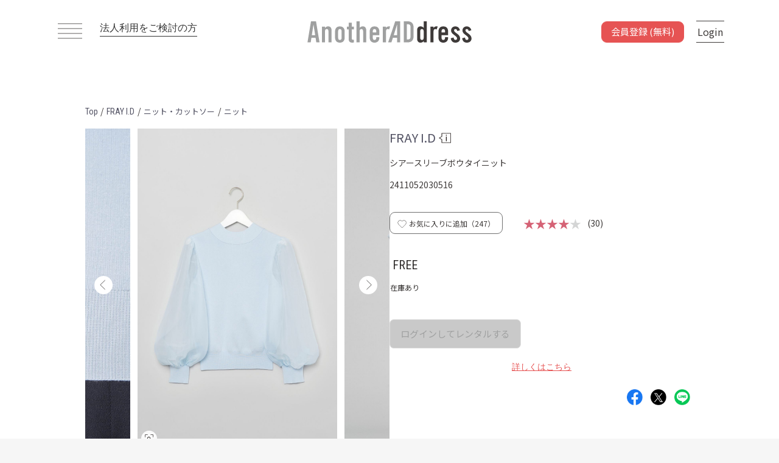

--- FILE ---
content_type: text/html; charset=UTF-8
request_url: https://www.anotheraddress.jp/products/detail/2411052030516
body_size: 39095
content:
<!doctype html>
<html lang="ja">
<head prefix="og: http://ogp.me/ns# fb: http://ogp.me/ns/fb# product: http://ogp.me/ns/product#">
    <meta charset="utf-8">
    <meta name="viewport" content="width=device-width, initial-scale=1, shrink-to-fit=no">
    <meta name="format-detection" content="telephone=no">
    <meta name="eccube-csrf-token" content="a405b5.Ra4vpby014qvn5h24PyXneIJ4eWnfsFGhYUe2r-dNl4.NeBV0t_Vr8HI3MIEzZflrocxhI_KDokM59JJtNz8BiwM3meI2-DkvJfa0Q">
    <meta name="facebook-domain-verification" content="4cls3yz7i15a8sl2gdc49jln2cwids" />
    <title>FRAY I.D｜シアースリーブボウタイニット</title>

        
                <meta name="description" content="【公式】サブスクリプション型ファッションレンタルサービスAnotherADdress（アナザーアドレス）｜ フレイ アイディーのシアースリーブボウタイニットがレンタルできます。">
                <meta name="keywords" content="フレイ アイディー,シアースリーブボウタイニット,Business casual, アナザーアドレス,ファッションレンタル">
                <meta name="robots" content="index">
                        <meta property="og:type" content="og:product" />
    <meta property="og:title" content="シアースリーブボウタイニット" />
        <meta property="og:image" content="https://d1d7796mm80gpq.cloudfront.net/0215111554_65cd73da093c0.jpeg" />
        <meta property="og:description" content="【公式】サブスクリプション型ファッションレンタルサービスAnotherADdress（アナザーアドレス）｜ フレイ アイディーのシアースリーブボウタイニットがレンタルできます。" />
    <meta property="og:url" content="https://www.anotheraddress.jp/products/detail/2411052030516" />
    <meta property="product:product_link" content="https://www.anotheraddress.jp/products/detail/2411052030516"/>
    <meta property="product:retailer_title" content="AnotherADdress（アナザーアドレス）"/>
    
    <link href="https://www.anotheraddress.jp/products/detail/2411052030516" rel="canonical">
    <link rel="apple-touch-icon" href="https://d1d7796mm80gpq.cloudfront.net/html/template/jfr/assets/img/common/apple-touch-icon.png" sizes="180x180">
    <link rel="icon" type="image/png" href="https://d1d7796mm80gpq.cloudfront.net/html/template/jfr/assets/img/common/android-touch-icon.png" sizes="192x192">
    <link rel="shortcut icon" href="https://d1d7796mm80gpq.cloudfront.net/html/template/jfr/assets/img/common/favicon.ico">
    <link rel="stylesheet" href="https://maxcdn.bootstrapcdn.com/bootstrap/3.3.7/css/bootstrap.min.css">
    <link rel="stylesheet" href="//cdn.jsdelivr.net/jquery.slick/1.6.0/slick.css">
    <link rel="stylesheet" href="/html/template/default/assets/css/style.min.css?version=9.1.0">
<link rel="stylesheet" href="https://d1d7796mm80gpq.cloudfront.net/html/template/jfr/assets/css/style.min.css?version=9.1.0">
    <link rel="preconnect" href="https://fonts.googleapis.com">
    <link rel="preconnect" href="https://fonts.gstatic.com" crossorigin>
    <link href="https://fonts.googleapis.com/css2?family=Noto+Sans+JP:wght@400;500;700&family=Roboto+Condensed:wght@300;400;700&display=swap" rel="stylesheet">
        <!-- Optimize Next -->
<script>(function(p,r,o,j,e,c,t,g){
p['_'+t]={};g=r.createElement('script');g.src='https://www.googletagmanager.com/gtm.js?id=GTM-'+t;r[o].prepend(g);
g=r.createElement('style');g.innerText='.'+e+t+'{visibility:hidden!important}';r[o].prepend(g);
r[o][j].add(e+t);setTimeout(function(){if(r[o][j].contains(e+t)){r[o][j].remove(e+t);p['_'+t]=0}},c)
})(window,document,'documentElement','classList','loading',2000,'KZTXSDSB')</script>
<!-- End Optimize Next -->    <script src="https://code.jquery.com/jquery-3.3.1.min.js" integrity="sha256-FgpCb/KJQlLNfOu91ta32o/NMZxltwRo8QtmkMRdAu8=" crossorigin="anonymous"></script>
    <script src="https://cdn.jsdelivr.net/npm/alpinejs@3.14.8/dist/cdn.min.js" defer></script>
    <script>
        $(function() {
            $.ajaxSetup({
                'headers': {
                    'ECCUBE-CSRF-TOKEN': $('meta[name="eccube-csrf-token"]').attr('content')
                }
            });
        });

        var start_position = 0;
        var window_position = 0;
        var scrollTimeout = null;

                $(window).on('scroll' , function() {
                        window_position = $(this).scrollTop();

            if (window.scrollY <= 0 || window_position <= start_position) {
                                $('.fs-pageBottomNavi').css('visibility','visible');
                $('.fs-pageBottomNavi__register-btn').css('visibility','visible');
            } else {
                                $('.fs-pageBottomNavi').css('visibility','hidden');
                $('.fs-pageBottomNavi__register-btn').css('visibility','hidden');
            }

                        start_position = window_position;

                        if (scrollTimeout) clearTimeout(scrollTimeout);

                        scrollTimeout = setTimeout(function() {
                $('.fs-pageBottomNavi').css('visibility','visible');
                $('.fs-pageBottomNavi__register-btn').css('visibility','visible');
            }, 1000);
        });

                $('.fs-pageBottomNavi').css('visibility','visible');
        $('.fs-pageBottomNavi__register-btn').css('visibility','visible');
        
                $(document).ready(function() {
                        const observer = new MutationObserver(function(mutations) {
                mutations.forEach(function(mutation) {
                    const target = $(mutation.target);
                    if (target.hasClass('is_active')) {
                        $('#footer-register-fixed-button').removeClass('fs-pageBottomNavi__register-btn');
                        $('#footer-register-fixed-button').addClass('fs-pageBottomNavi__register-btn-hidden');
                        $('#page_product_detail').css('overflow','hidden');
                        $('.fs-footerRole').css('display','none');
                    } else {
                        $('#footer-register-fixed-button').removeClass('fs-pageBottomNavi__register-btn-hidden');
                        $('#footer-register-fixed-button').addClass('fs-pageBottomNavi__register-btn');
                        $('#page_product_detail').css('overflow', '');
                        $('.fs-footerRole').css('display','');
                    }
                });
            });

                        observer.observe(document.querySelector('.ec-layoutRole'), {
                attributes: true,
                attributeFilter: ['class']
            });
        });
    </script>

            <link rel="stylesheet" href="https://d1d7796mm80gpq.cloudfront.net/html/user_data/assets/css/customize.css">
            <script>
    var codes = {
      "北海道": "01",
      "青森県": "02",
      "岩手県": "03",
      "宮城県": "04",
      "秋田県": "05",
      "山形県": "06",
      "福島県": "07",
      "茨城県": "08",
      "栃木県": "09",
      "群馬県": "10",
      "埼玉県": "11",
      "千葉県": "12",
      "東京都": "13",
      "神奈川県": "14",
      "新潟県": "15",
      "富山県": "16",
      "石川県": "17",
      "福井県": "18",
      "山梨県": "19",
      "長野県": "20",
      "岐阜県": "21",
      "静岡県": "22",
      "愛知県": "23",
      "三重県": "24",
      "滋賀県": "25",
      "京都府": "26",
      "大阪府": "27",
      "兵庫県": "28",
      "奈良県": "29",
      "和歌山県": "30",
      "鳥取県": "31",
      "島根県": "32",
      "岡山県": "33",
      "広島県": "34",
      "山口県": "35",
      "徳島県": "36",
      "香川県": "37",
      "愛媛県": "38",
      "高知県": "39",
      "福岡県": "40",
      "佐賀県": "41",
      "長崎県": "42",
      "熊本県": "43",
      "大分県": "44",
      "宮崎県": "45",
      "鹿児島県": "46",
      "沖縄県": "47"
    };
    function searchTokyoWard(string) {
      var tokyoCities = [
          '千代田区',
          '中央区',
          '港区',
          '新宿区',
          '文京区',
          '台東区',
          '墨田区',
          '江東区',
          '品川区',
          '目黒区',
          '大田区',
          '世田谷区',
          '渋谷区',
          '中野区',
          '杉並区',
          '豊島区',
          '北区',
          '荒川区',
          '板橋区',
          '練馬区',
          '足立区',
          '葛飾区',
          '江戸川区'
        ];
      var i = tokyoCities.length;
      var str = string.replace(/^<[^>]*>|<[^>]*>$/g, '');

      for (let i = 0; i < tokyoCities.length; i++) {
          if (str.indexOf(tokyoCities[i]) !== -1) {
              return tokyoCities[i];
          }
      }
      return 'other'
    }
    function sexToGender(sex) {
        if (sex === "男性") return "male";
        if (sex === "女性") return "female";
        return "other"
    }
    function calculateAge(date) {
        var ms = Date.now() - date.getTime();
        var d = new Date(ms);
        return Math.abs(d.getUTCFullYear() - 1970);
    }
    function prefToCode(pref) {
      return codes[pref];
    }
</script>

    <script src="/javascripts/ga_user_info"></script>
    <!-- Google Tag Manager -->
<script>(function(w,d,s,l,i){w[l]=w[l]||[];w[l].push({'gtm.start':
new Date().getTime(),event:'gtm.js'});var f=d.getElementsByTagName(s)[0],
j=d.createElement(s),dl=l!='dataLayer'?'&l='+l:'';j.async=true;j.src=
'https://www.googletagmanager.com/gtm.js?id='+i+dl;f.parentNode.insertBefore(j,f);
})(window,document,'script','dataLayer','GTM-KFP7L3N');</script>
<!-- End Google Tag Manager -->
<!-- Google Tag Manager (noscript) -->
<noscript><iframe src="https://www.googletagmanager.com/ns.html?id=GTM-KFP7L3N"
height="0" width="0" style="display:none;visibility:hidden"></iframe></noscript>
<!-- End Google Tag Manager (noscript) -->
    <!-- Start KARTE Tag -->
    <script>!function(n){var o=window[n]=function(){var n=[].slice.call(arguments);return o.x?o.x.apply(0,n):o.q.push(n)};o.q=[],o.i=Date.now(),o.allow=function(){o.o="allow"},o.deny=function(){o.o="deny"}}("krt")</script>
    <script async src="https://cdn-edge.karte.io/98396ff706acc35fc98213b620f370ed/edge.js"></script>
    <!-- End KARTE Tag -->

    <script>(function(c,a){if(!a.__SV){var b=window;try{var d,m,j,k=b.location,f=k.hash;d=function(a,b){return(m=a.match(RegExp(b+"=([^&]*)")))?m[1]:null};f&&d(f,"state")&&(j=JSON.parse(decodeURIComponent(d(f,"state"))),"mpeditor"===j.action&&(b.sessionStorage.setItem("_mpcehash",f),history.replaceState(j.desiredHash||"",c.title,k.pathname+k.search)))}catch(n){}var l,h;window.mixpanel=a;a._i=[];a.init=function(b,d,g){function c(b,i){var a=i.split(".");2==a.length&&(b=b[a[0]],i=a[1]);b[i]=function(){b.push([i].concat(Array.prototype.slice.call(arguments,
0)))}}var e=a;"undefined"!==typeof g?e=a[g]=[]:g="mixpanel";e.people=e.people||[];e.toString=function(b){var a="mixpanel";"mixpanel"!==g&&(a+="."+g);b||(a+=" (stub)");return a};e.people.toString=function(){return e.toString(1)+".people (stub)"};l="disable time_event track track_pageview track_links track_forms track_with_groups add_group set_group remove_group register register_once alias unregister identify name_tag set_config reset opt_in_tracking opt_out_tracking has_opted_in_tracking has_opted_out_tracking clear_opt_in_out_tracking start_batch_senders people.set people.set_once people.unset people.increment people.append people.union people.track_charge people.clear_charges people.delete_user people.remove".split(" ");
for(h=0;h<l.length;h++)c(e,l[h]);var f="set set_once union unset remove delete".split(" ");e.get_group=function(){function a(c){b[c]=function(){call2_args=arguments;call2=[c].concat(Array.prototype.slice.call(call2_args,0));e.push([d,call2])}}for(var b={},d=["get_group"].concat(Array.prototype.slice.call(arguments,0)),c=0;c<f.length;c++)a(f[c]);return b};a._i.push([b,d,g])};a.__SV=1.2;b=c.createElement("script");b.type="text/javascript";b.async=!0;b.src="undefined"!==typeof MIXPANEL_CUSTOM_LIB_URL?
MIXPANEL_CUSTOM_LIB_URL:"file:"===c.location.protocol&&"//cdn.mxpnl.com/libs/mixpanel-2-latest.min.js".match(/^\/\//)?"https://cdn.mxpnl.com/libs/mixpanel-2-latest.min.js":"//cdn.mxpnl.com/libs/mixpanel-2-latest.min.js";d=c.getElementsByTagName("script")[0];d.parentNode.insertBefore(b,d)}})(document,window.mixpanel||[]);
    mixpanel.init("e05d3e40bf8f47fabe1c4092731bc00b", {batch_requests: true})
    </script>

<script type="text/javascript">
    function mixpanelTrack(event_name, options) {
                    mixpanel.track(event_name, options);
            }

        var path = location.pathname;
    pathArr = path.split('/');
    var viewEventName = 'view';
    for (let i = 1; i < pathArr.length; i++) {
        if (pathArr[i] !== "") {
            if (isFinite(pathArr[i])) {
                viewEventName = viewEventName + '/{id}';
            } else {
                viewEventName = viewEventName + '/' + pathArr[i];
            }
        }
    }
    mixpanelTrack(viewEventName, []);
</script>

<script type="text/javascript">
    function jfrTrack(event_name, options) {
                $.ajax({
            url: "https://www.anotheraddress.jp/get/user_login_status",
            type: 'post'
        }).done(function(data) {
            if (data.is_login && data.is_asuka_user == false) {
                // envにKARTE_IDが定義されていればtrueとなる
                                    try {
                        krt('send', event_name, options);
                    } catch(e) {
                        if ('krt' in window) {
                            krt('send', '_error', {
                                message: e.message
                            });
                        }
                    }
                
                                mixpanel.track(event_name, options);
                            }
        });
    }

    ytag({
        "type": "yss_conversion",
        "config": {
            "yahoo_conversion_id": "1001238065",
            "yahoo_conversion_label": "9hphCOm0jfMYEO-I17oo",
            "yahoo_conversion_value": "0"
        }
    });
</script>

    <script src="/javascripts/analytics" async></script>
        <script>
        if (!window.afblpcvLpConf) {
        window.afblpcvLpConf = [];
        }
        window.afblpcvLpConf.push({
        siteId: "a4698c83"
        });
        window.afblpcvLinkConf = {
        siteId: "a4698c83",
        mode: "all"
        };
    </script>
    <script src="https://t.afi-b.com/jslib/lpcv.js?cid=a4698c83&pid=Z13581W" async="async"></script>
    <script type="text/javascript" src="https://js.crossees.com/csslp.js" async></script>
</head>
<body id="page_product_detail" class="product_page fs-layoutRole-body">
    
    
    <div class="ec-layoutRole">
                <div class="ec-layoutRole__header">
            <div class="fs-headerNaviRole jrf-header ">
    <div class="fs-headerNaviRole__menu">
        <div class="fs-headerNaviRole__left">
            
<div class="fs-headerNavSP">
            <span></span>
        <span></span>
        <span></span>
        <span></span>
    </div>

            <a href="https://www.anotheraddress.jp/corporate" class="fs-headerNaviRole__corporate-link">
                法人利用をご検討の方
            </a>
        </div>
        <a href="https://www.anotheraddress.jp/">
                        <img class="fs-headerNaviRole__logo" src="https://d1d7796mm80gpq.cloudfront.net/html/template/jfr/assets/img/common/logo_top.svg"  alt="AnotherADdress（アナザーアドレス）は、サブスク型ファッションレンタルサービス。">
                    </a>
        <div class="fs-headerNaviRole__right fs-header" data-fs-render-url="https://www.anotheraddress.jp/render/header_right" data-fs-render-data="/products/detail/2411052030516">
                    </div>
    </div>
</div>

        </div>

                    <div class="ec-layoutRole__contents fs-layoutRole-not-login" id="fs-headerNaviRole-position">
        
                        
            <div class="ec-layoutRole__main">
                                    <div class="parentDiv">
        <div class="fs-productRole__page-id top fs-mt-10 selected_item breadCrumb_container" >
            <a href="https://www.anotheraddress.jp/" >
                <span class="brand_font">Top</span>
            </a>
            <p>/</p>
            <a href="https://www.anotheraddress.jp/products/list?brand_id=52" >
                <span class="brand_font">FRAY I.D</span>
            </a>
            <p>/</p>
            <a href="https://www.anotheraddress.jp/products/list?category_id=3" >
                <span class="category_font">ニット・カットソー</span>
            </a>
                        <p>/</p>
            <a href="https://www.anotheraddress.jp/products/list?sub_category_id=2" >
                <span class="category_font">ニット </span>
            </a>
                    </div>
    </div>
    <div class="fs-productRole">
        <div class="fs-productRole__inner fs-mb-78">
            <div class="ec-grid2 fs-productRole__contents-wrap top">
                <div class="ec-grid2__cell fs-productRole__top-image">
                    <div class="fs-sliderItemRole">
                        <div class="item_visual">
                                                            <div class="fs-productRole__product-image slide-item product-image-open ">
                                    <img src="https://d1d7796mm80gpq.cloudfront.net/0215111554_65cd73da093c0.jpeg?w=1000" alt="シアースリーブボウタイニット">
                                                                                                            <div class="fs-productRole__carousel-img-search-container" onclick="showModalImgSearch('https://d1d7796mm80gpq.cloudfront.net/0215111554_65cd73da093c0.jpeg?w=1000');">
                                        <div class="fs-productRole__carousel-img-search-inner">
                                            <img class="fs-productRole__carousel-img-search" src="https://d1d7796mm80gpq.cloudfront.net/html/template/jfr/assets/icon/img-search.svg">
                                        </div>
                                    </div>
                                    <div class="fs-productRole__favorite-link block-sp-only" onclick="showModalProductFavorite('2411052030516');">
                                        <div class="fs-productRole__favorite-area">
                                            <img data-favoritePageId="2411052030516" class="fs-productRole__favorite" src="https://d1d7796mm80gpq.cloudfront.net/html/template/jfr/assets/icon/favorite.svg">
                                        </div>
                                    </div>
                                                                    </div>
                                                            <div class="fs-productRole__product-image slide-item product-image-open ">
                                    <img src="https://d1d7796mm80gpq.cloudfront.net/0220195403_65d484cb49979.jpeg?w=1000" alt="シアースリーブボウタイニット">
                                                                                                        </div>
                                                            <div class="fs-productRole__product-image slide-item product-image-open ">
                                    <img src="https://d1d7796mm80gpq.cloudfront.net/0220195420_65d484dcea150.jpeg?w=1000" alt="シアースリーブボウタイニット">
                                                                                                        </div>
                                                            <div class="fs-productRole__product-image slide-item product-image-open ">
                                    <img src="https://d1d7796mm80gpq.cloudfront.net/0220195439_65d484ef39616.jpeg?w=1000" alt="シアースリーブボウタイニット">
                                                                                                        </div>
                                                            <div class="fs-productRole__product-image slide-item product-image-open ">
                                    <img src="https://d1d7796mm80gpq.cloudfront.net/0220195454_65d484fe8d47c.jpeg?w=1000" alt="シアースリーブボウタイニット">
                                                                                                        </div>
                                                            <div class="fs-productRole__product-image slide-item product-image-open ">
                                    <img src="https://d1d7796mm80gpq.cloudfront.net/0220195511_65d4850f4eebd.jpeg?w=1000" alt="シアースリーブボウタイニット">
                                                                                                        </div>
                                                            <div class="fs-productRole__product-image slide-item product-image-open ">
                                    <img src="https://d1d7796mm80gpq.cloudfront.net/0220195600_65d4854029030.jpeg?w=1000" alt="シアースリーブボウタイニット">
                                                                                                        </div>
                                                    </div>

                                                <div class="modal fade fs-registerRole product-image-modal" id="product-image-open" tabindex="-1" role="dialog" aria-labelledby="" aria-hidden="true">
                            <div class="modal-dialog fs-modal-dialog product-image-modal__content-wrap">
                                <div class="modal-content fs-modal-content product-image-modal__content">
                                    <div class="modal-header fs-modal-header">
                                        <button class="close fs-modal__close" type="button" data-dismiss="modal" aria-label="Close">
                                            <img src="https://d1d7796mm80gpq.cloudfront.net/html/template/jfr/assets/icon/btn-modal-close.svg" >
                                        </button>
                                    </div>
                                    <div class="fs-registerRole__description">
                                        <img src=""/>
                                    </div>
                                </div><!-- /.modal-content -->
                            </div><!-- /.modal-dialog -->
                        </div><!-- /# -->

                                                                            <p class="fs-productRole__part-info fs-mt-12" data-index="0" style="">
                                
                            </p>
                                                    <p class="fs-productRole__part-info fs-mt-12" data-index="1" style="display:none;">
                                H170 B80 W61 H86（FREE）
                            </p>
                                                    <p class="fs-productRole__part-info fs-mt-12" data-index="2" style="display:none;">
                                H170 B80 W61 H86（FREE）
                            </p>
                                                    <p class="fs-productRole__part-info fs-mt-12" data-index="3" style="display:none;">
                                
                            </p>
                                                    <p class="fs-productRole__part-info fs-mt-12" data-index="4" style="display:none;">
                                
                            </p>
                                                    <p class="fs-productRole__part-info fs-mt-12" data-index="5" style="display:none;">
                                
                            </p>
                                                    <p class="fs-productRole__part-info fs-mt-12" data-index="6" style="display:none;">
                                
                            </p>
                                                                        <div class="item_nav fs-mt-15">
                                                            <div class="slideThumb" data-index="0"><img src="https://d1d7796mm80gpq.cloudfront.net/0215111554_65cd73da093c0.jpeg?w=200" alt="アイテムイメージ"></div>
                                                            <div class="slideThumb" data-index="1"><img src="https://d1d7796mm80gpq.cloudfront.net/0220195403_65d484cb49979.jpeg?w=200" alt="アイテムイメージ"></div>
                                                            <div class="slideThumb" data-index="2"><img src="https://d1d7796mm80gpq.cloudfront.net/0220195420_65d484dcea150.jpeg?w=200" alt="アイテムイメージ"></div>
                                                            <div class="slideThumb" data-index="3"><img src="https://d1d7796mm80gpq.cloudfront.net/0220195439_65d484ef39616.jpeg?w=200" alt="アイテムイメージ"></div>
                                                            <div class="slideThumb" data-index="4"><img src="https://d1d7796mm80gpq.cloudfront.net/0220195454_65d484fe8d47c.jpeg?w=200" alt="アイテムイメージ"></div>
                                                            <div class="slideThumb" data-index="5"><img src="https://d1d7796mm80gpq.cloudfront.net/0220195511_65d4850f4eebd.jpeg?w=200" alt="アイテムイメージ"></div>
                                                            <div class="slideThumb" data-index="6"><img src="https://d1d7796mm80gpq.cloudfront.net/0220195600_65d4854029030.jpeg?w=200" alt="アイテムイメージ"></div>
                                                    </div>
                    </div>
                                        <div class="fs-productRole__snap fs-productRole__snap-visible-pc fs-mt-33">
                                                                            <p class="fs-productRole__snap-title fs-accordion fs-mb-25 ">
                                関連スナップ
                            </p>
                            <div class="fs-productRole__snap-list">
                                                                                                                                                                            <div class="fs-productRole__snap-image-wrap snapList-num-pc">
                                        <div class="fs-productRole__snap-image fs-mb-10 product-image-open">
                                            <img src="https://d1d7796mm80gpq.cloudfront.net/0216163456_65cf102083bca.JPG?w=200" alt="レビューイメージ">
                                        </div>
                                                                                    <p class="fs-productRole__snap-image-info fs-mb-5">
                                                スタッフ<br>
                                                165cm/標準<br>
                                                FREEサイズ着用
                                            </p>
                                                                            </div>
                                                                                                                                                                                                                                                                                                                                                                                                                                                                                                                                                                                                                                                                                                                                                                                                                                                                                                                                                                                                                                                                                                                                                                                                                                                                                                                                                                                                                                                                                                                                                                                                                                                                                                                                                                                                                                                                                                                                                                                                                                                                                                                                                                                                                                                                                                </div>
                            <div id="ac-product-snap" class="fs-productRole__snap-list" style="display:none;">
                                                                                                                                                                                                                                                                                                                                                                                                                                                                                                                                                                                                                                                                                                                                                                                                                                                                                                                                                                                                                                                                                                                                                                                                                                                                                                                                                                                                                                                                                                                                                                                                                                                                                                                                                                                                                                                                                                                                                                                                                                                                                                                                                                                                                                                                                        </div>
                                                                    </div>
                </div>
                                <div class="ec-grid2__cell fs-productRole__profile">
                                        <div class="fs-productRole__title-wrap">
                        <a href="https://www.anotheraddress.jp/products/list?scene_id=all&amp;brand_id%5B0%5D=52">
                            <h1 class="fs-productRole__title">FRAY I.D</h1>
                        </a>
                        <img id="link-brand-info" class="fs-productRole__brand-info-logo" src="https://d1d7796mm80gpq.cloudfront.net/html/template/jfr/assets/icon/brand_info1.svg">
                    </div>
                    <p class="fs-productRole__product-name fs-mt-5">
                        シアースリーブボウタイニット
                    </p>
                    <p class="fs-productRole__page-id productId fs-mt-10">
                        2411052030516
                    </p>
                                        <div class="fs-productRole__favorite-card">
                        <div class="fs-productRole__favorite-wrap" onclick="showModalProductFavorite('2411052030516');">
                            <a href="javascript:void(0)">
                                <img data-favoritePageId="2411052030516" class="fs-productRole__favorite" src="https://d1d7796mm80gpq.cloudfront.net/html/template/jfr/assets/icon/favorite.svg">
                            </a>
                            <span class="fs-productRole__favorite-count">お気に入りに追加（<span id="favoriteCount-2411052030516">247</span>）</span>
                        </div>
                        <div class="fs-productRole__review-average">
                            <div>
                                                                                                        <span class="fs-productRole__review-stars">★★★★</span><span class="fs-productRole__review-stars is-negative">★</span>

                            </div>
                            <!--レビュー数-->
                            <span class="fs-ml-10">(30)</span>
                        </div>
                    </div>

                                        <div class="fs-productRole__rental fs-mt-30 fs-mb-45">
                        <ul class="fs-productRole__rental-size-list">
                                                            <li class="fs-productRole__rental-size ">
                                    <p>FREE</p>
                                    <p class="fs-productRole__rental-size-stock-info">
                                                                                    在庫あり
                                                                            </p>
                                </li>
                                                                                                            </ul>
                                            </div>

                    <div class="fs-productRole__sku-stock-wrap">
                                                    <div class="fs-productRole__sku-stock-item-wrap ">
                                <div class="fs-productRole__sku-stock-item-size-name">FREE</div>
                                                                <div class="fs-productRole__sku-stock-item-size-stock">◯</div>
                                                            </div>
                                                                                                                        </div>
                    
                                        <div class="fs-productRole__add-cart-wrap">
                        <div class="fs-productRole__add-cart-wrap__add-cart-item">
                                                            <button id="btnProductDetailLogin" class="fs-productRole__rental-btn-disabled">ログインしてレンタルする</button>
                                                    </div>
                                            </div>
                    <div class="fs-productRole__add-cart-restriction">
                        <a class="fs-productRole__add-cart-restriction-link" href="https://www.anotheraddress.jp/help/usage">詳しくはこちら</a>
                    </div>
                    <div class="fs-productRole__snsIcons">
                                                                        <a class="fs-productRole__snsIcons-area" href="https://www.facebook.com/share.php?u=https%3A%2F%2Fwww.anotheraddress.jp%2Fproducts%2Fdetail%2F2411052030516" rel="noopener noreferrer" target="_blank" data-sns-name="FB"><img src="https://d1d7796mm80gpq.cloudfront.net/html/template/jfr/assets/img/diagnosis/result/diagnosis_facebook_icon_image.png" class="fs-productRole__snsIcons-image" alt="facebookアイコン"></a>
                        <a class="fs-productRole__snsIcons-area" href="https://twitter.com/intent/tweet?text=https%3A%2F%2Fwww.anotheraddress.jp%2Fproducts%2Fdetail%2F2411052030516" rel="noopener noreferrer" target="_blank" data-sns-name="Twitter"><img src="https://d1d7796mm80gpq.cloudfront.net/html/template/jfr/assets/img/diagnosis/result/diagnosis_x_icon_image.png" class="fs-productRole__snsIcons-image" alt="Xアイコン"></a>
                        <a class="fs-productRole__snsIcons-area" href="https://social-plugins.line.me/lineit/share?url=https%3A%2F%2Fwww.anotheraddress.jp%2Fproducts%2Fdetail%2F2411052030516&text=%E3%82%B7%E3%82%A2%E3%83%BC%E3%82%B9%E3%83%AA%E3%83%BC%E3%83%96%E3%83%9C%E3%82%A6%E3%82%BF%E3%82%A4%E3%83%8B%E3%83%83%E3%83%88" rel="noopener noreferrer" target="_blank" data-sns-name="LINE"><img src="https://d1d7796mm80gpq.cloudfront.net/html/template/jfr/assets/img/diagnosis/result/diagnosis_line_icon_image.png" class="fs-productRole__snsIcons-image" alt="lineアイコン"></a>
                    </div>
                                        <div class="fs-productRole__snap fs-productRole__snap-visible-sp">
                                                                            <p class="fs-productRole__snap-title fs-accordion fs-mb-25">
                                関連スナップ
                            </p>
                            <div class="fs-productRole__snap-list">
                                                                                                                                                                            <div class="fs-productRole__snap-image-wrap snapList-num-sp">
                                        <div class="fs-productRole__snap-image fs-mb-10 product-image-open">
                                            <img src="https://d1d7796mm80gpq.cloudfront.net/0216163456_65cf102083bca.JPG?w=350" alt="レビューイメージ">
                                        </div>
                                                                                    <p class="fs-productRole__snap-image-info fs-mb-5">
                                                スタッフ<br>
                                                165cm/標準<br>
                                                FREEサイズ着用
                                            </p>
                                                                            </div>
                                                                                                                                                                                                                                                                                                                                                                                                                                                                                                                                                                                                                                                                                                                                                                                                                                                                                                                                                                                                                                                                                                                                                                                                                                                                                                                                                                                                                                                                                                                                                                                                                                                                                                                                                                                                                                                                                                                                                                                                                                                                                                                                                                                                                                                                                                </div>
                            <div id="ac-product-snap2" class="fs-productRole__snap-list" style="display:none;">
                                                                                                                                                                                                                                                                                                                                                                                                                                                                                                                                                                                                                                                                                                                                                                                                                                                                                                                                                                                                                                                                                                                                                                                                                                                                                                                                                                                                                                                                                                                                                                                                                                                                                                                                                                                                                                                                                                                                                                                                                                                                                                                                                                                                                                                                                        </div>
                                                                    </div>

                    <form action="https://www.anotheraddress.jp/products/add_cart/2411052030516%7D" method="post" id="form1" name="form1">
                        <input type="hidden" id="_token" name="_token" value="aa24bf1a25fa553db5.sY12R--xgPjkCVknaWJegHPVK8KexcLmskqm_qDqi7k.-bkiCL3nsrSXPi1DXVI59jziYrTHp7uNyz_PqpS8zYzouEEh2u7EvadvNg" />
                        <input type="hidden" id="page_id" name="page_id" value="2411052030516" />
                        <input type="hidden" id="sku_id" name="sku_id" />
                        <input type="hidden" id="stock_id" name="stock_id" />
                        <input type="hidden" id="quantity" name="quantity" min="1" maxlength="9" value="1" />
                    </form>
                                        <div class="fs-productRole__ac">
                        <input id="ac-item-detail" type="radio" name="fs-productRole__ac_item" checked>
                        <label class="fs-productRole__ac_item fs-productRole__ac-menu__detail" for="ac-item-detail">
                            アイテム詳細
                            <div class="label-before"></div>
                            <div class="label-after"></div>
                        </label>
                        <div class="spacer"></div>
                        <input id="ac-item-size" type="radio" name="fs-productRole__ac_item">
                        <label class="fs-productRole__ac_item fs-productRole__ac-menu__size" for="ac-item-size">
                            <div>サイズ</div>
                        </label>
                        <div class="spacer"></div>
                        <input id="ac-item-review" type="radio" name="fs-productRole__ac_item">
                        <label class="fs-productRole__ac_item fs-productRole__ac-menu__review" for="ac-item-review">
                            <div>アイテムレビュー</div>
                        </label>
                        <div class="fs-productRole__ac_content" id="ac-item-detail_content">
                            <div id="ac-product-detail" class="fs-productRole-detail__content">
    <div id="ac-product-detail" class="fs-productRole-detail__content">
        <dl class="fs-productRole__details fs-mb-0">
            <dt class="fs-productRole__detail-title">メインカラー</dt>
            <dd class="fs-productRole__detail-data">ブルー</dd>
            <dt class="fs-productRole__detail-title">サブカラー</dt>
            <dd class="fs-productRole__detail-data">
                                    -
                            </dd>
            <dt class="fs-productRole__detail-title">柄</dt>
            <dd class="fs-productRole__detail-data">無地カラー</dd>
            <dt class="fs-productRole__detail-title">シルエット</dt>
            <dd class="fs-productRole__detail-data">-</dd>
            <dt class="fs-productRole__detail-title">ネックライン</dt>
            <dd class="fs-productRole__detail-data">クルー</dd>
            <dt class="fs-productRole__detail-title">袖丈</dt>
            <dd class="fs-productRole__detail-data">長袖</dd>
            <dt class="fs-productRole__detail-title">着丈</dt>
            <dd class="fs-productRole__detail-data">-</dd>
        </dl>
        <dl class="fs-productRole__details--right --col2">
            <dt class="fs-productRole__detail-title--right">フィット感</dt>
            <dd class="fs-productRole__detail-data--right">
                <ul class="fs-productRole__detail-data-list">
                                    <li class="fs-productRole__detail-data-item ">スリム</li>
                                    <li class="fs-productRole__detail-data-item ">ルーズ</li>
                                    <li class="fs-productRole__detail-data-item is_active">ノーマル</li>
                                </ul>
            </dd>
            <dt class="fs-productRole__detail-title--right">厚さ</dt>
            <dd class="fs-productRole__detail-data--right">
                <ul class="fs-productRole__detail-data-list">
                                    <li class="fs-productRole__detail-data-item is_active">薄手</li>
                                    <li class="fs-productRole__detail-data-item ">中間</li>
                                    <li class="fs-productRole__detail-data-item ">厚手</li>
                                </ul>
            </dd>
            <dt class="fs-productRole__detail-title--right">透け感</dt>
            <dd class="fs-productRole__detail-data--right">
                <ul class="fs-productRole__detail-data-list">
                                    <li class="fs-productRole__detail-data-item ">あり</li>
                                    <li class="fs-productRole__detail-data-item is_active">ややあり</li>
                                    <li class="fs-productRole__detail-data-item ">なし</li>
                                </ul>
            </dd>
            <dt class="fs-productRole__detail-title--right">裏地</dt>
            <dd class="fs-productRole__detail-data--right">
                <ul class="fs-productRole__detail-data-list">
                                    <li class="fs-productRole__detail-data-item--2item ">あり</li>
                                    <li class="fs-productRole__detail-data-item--2item is_active">なし</li>
                                </ul>
            </dd>
            <dt class="fs-productRole__detail-title--right">伸縮性</dt>
            <dd class="fs-productRole__detail-data--right">
                <ul class="fs-productRole__detail-data-list">
                                    <li class="fs-productRole__detail-data-item--2item is_active">あり</li>
                                    <li class="fs-productRole__detail-data-item--2item ">なし</li>
                                </ul>
            </dd>
            <dt class="fs-productRole__detail-title--right">ウエストゴム</dt>
            <dd class="fs-productRole__detail-data--right">
                <ul class="fs-productRole__detail-data-list">
                                    <li class="fs-productRole__detail-data-item--2item ">あり</li>
                                    <li class="fs-productRole__detail-data-item--2item ">なし</li>
                                </ul>
            </dd>
            <dt class="fs-productRole__detail-title--right">対象シーズン</dt>
            <dd class="fs-productRole__detail-data--right">
                <ul class="fs-productRole__detail-data-list">
                                    <li class="fs-productRole__detail-data-item is_active">
                        <div class="fs-productRole__detail-season">
                                                            <div class="fs-productRole__detail-season-best">
                                    春
                                </div>
                                                    </div>
                    </li>
                                    <li class="fs-productRole__detail-data-item is_active">
                        <div class="fs-productRole__detail-season">
                                                            夏
                                                    </div>
                    </li>
                                    <li class="fs-productRole__detail-data-item is_active">
                        <div class="fs-productRole__detail-season">
                                                            <div class="fs-productRole__detail-season-best">
                                    秋
                                </div>
                                                    </div>
                    </li>
                                    <li class="fs-productRole__detail-data-item ">
                        <div class="fs-productRole__detail-season">
                                                            冬
                                                    </div>
                    </li>
                                </ul>
            </dd>
        </dl>
        <div class="fs-productRole__other-detail fs-mb-40 fs-mt-20">
                            <p>・本体：レーヨン60％　ポリエスエル24％　ナイロン14％　ポリウレタン2％　オーガンジー部分：ポリエスエル100％　チュール部分：ナイロン100％</p>
                                        <p>・原産国 中国</p>
                                        <p>・付属品 なし</p>
                                                    <br>
                                    <p>・参考価格 13,500円（税抜）</p>
                                                        <p>・ブランド型番 <span id="brand_model_number">FWNT241120</p>
                    </div>
    </div>
</div>
                        </div>
                        <div class="fs-productRole__ac_content" id="ac-item-size_content">
                            <div id="ac-product-size" class="fs-mt-10 fs-mb-40 fs-productRole__size">
    <div class="vs-placeholder-smart-table">
        <div class="fs-productRole__size-table-wrap">
            <table class="fs-productRole__size-table">
                <thead>
                    <tr>
                                                <th class="fs-productRole__size-th">サイズ</th>
                                                                                                        <th class="fs-productRole__size-th">肩幅</th>
                                                                                                            <th class="fs-productRole__size-th">身幅</th>
                                                                                                            <th class="fs-productRole__size-th">着丈</th>
                                                                                                            <th class="fs-productRole__size-th">袖丈</th>
                                                                        </tr>
                </thead>
                <tbody>
                                                                    <tr>
                                                        <td class="fs-productRole__size-td">
                                <span>FREE</span>
                                                                    (F)
                                                            </td>
                                                                                        <td class="fs-productRole__size-td">
                                                                                                                        36
                                                                                                                                                                                                                                                                                                                                                </td>
                                                            <td class="fs-productRole__size-td">
                                                                                                                                                                                                    37
                                                                                                                                                                                                                                                                    </td>
                                                            <td class="fs-productRole__size-td">
                                                                                                                                                                                                                                                                                52
                                                                                                                                                                                        </td>
                                                            <td class="fs-productRole__size-td">
                                                                                                                                                                                                                                                                                                                                                            53
                                                                                                            </td>
                                                    </tr>
                                                            </tbody>
            </table>
        </div>
        <a class="fs-productRole__link-size-guide" href="https://www.anotheraddress.jp/size_guide">サイズガイド</a>
        <ul class="fs-productRole__size-guide-text fs-mt-15">
            <li>AnotherADdress独自の方法で採寸しております。</li>
            <li>サイズはAnotherADdress独自の基準で振り分けています。ブランド表記サイズ【（）内の表示】とは異なりますのでご注意ください。</li>
            <li>同一ブランドのアイテムでも、フィット感の違い等によりサイズの振り分けは異なる場合がございます。</li>
        </ul>
    </div>
</div>
                        </div>
                        <div class="fs-productRole__ac_content" id="ac-item-review_content">
                            
<div class="ec-role fs-mt-10 fs-mb-25 fs-px-25 fs-productRole__product-review" id="ac-product-review">
            <div class="fs-productRole__review-type-name">
        アイテムレビュー
    </div>

    <div class="is_active fs-productRole__review-count">
        <!--平均の星の数-->
        <span class="recommend_average fs-productRole__review-count-star">        <span class="fs-productRole__review-stars">★★★★</span><span class="fs-productRole__review-stars is-negative">★</span>
</span>
        <!--レビュー数-->
        <span class="fs-ml-5 fs-productRole__review-count-review">30件のレビュー</span>
    </div>
    <div>
        <!--グラフ-->
        <div class="fs-productRole__review-graph fs-mt-15">
            <p class="fs-productRole__review-graph-evaluation fs-mb-5">総合評価<span>4</span></p>
            <div class="fs-productRole__graph-wrap">
                <span class="fs-productRole__grph-rank fs-mr-5">星5つ</span>
                <div class="fs-productRole__graph-bar fs-productRole__graph-bar6"></div>
                <span class="fs-productRole__grph-evaluation-num fs-ml-5">16件</span>
            </div>
            <div class="fs-productRole__graph-wrap">
                <span class="fs-productRole__grph-rank fs-mr-5">星4つ</span>
                <div class="fs-productRole__graph-bar fs-productRole__graph-bar2"></div>
                <span class="fs-productRole__grph-evaluation-num fs-ml-5">5件</span>
            </div>
            <div class="fs-productRole__graph-wrap">
                <span class="fs-productRole__grph-rank fs-mr-5">星3つ</span>
                <div class="fs-productRole__graph-bar fs-productRole__graph-bar2"></div>
                <span class="fs-productRole__grph-evaluation-num fs-ml-5">4件</span>
            </div>
            <div class="fs-productRole__graph-wrap">
                <span class="fs-productRole__grph-rank fs-mr-5">星2つ</span>
                <div class="fs-productRole__graph-bar fs-productRole__graph-bar0"></div>
                <span class="fs-productRole__grph-evaluation-num fs-ml-5">0件</span>
            </div>
            <div class="fs-productRole__graph-wrap">
                <span class="fs-productRole__grph-rank fs-mr-5">星1つ</span>
                <div class="fs-productRole__graph-bar fs-productRole__graph-bar1"></div>
                <span class="fs-productRole__grph-evaluation-num fs-ml-5">3件</span>
            </div>
            <div class="fs-productRole__graph-wrap">
                <span class="fs-productRole__grph-rank fs-mr-5">返品申請</span>
                <div class="fs-productRole__graph-bar fs-productRole__graph-bar1"></div>
                <span class="fs-productRole__grph-evaluation-num fs-ml-5">2件</span>
            </div>
        </div>
        <div id="reviewContent" class="fs-productRole__review-content fs-mt-45">
                            <div class="fs-productRole__reviews fs-mt-25">
                                                                    <div id="fs-productRole-review-wrap">
                            <!--星の数-->
                                                                                                                                                <div class="fs-productRole__review-starcount">
                                <p class="fs-productRole__review-star">
                                            <span class="fs-productRole__review-stars">★★★★★</span><span class="fs-productRole__review-stars is-negative"></span>

                                </p>
                                <!--投稿日-->
                                <p class="fs-productRole__review-data fs-ml-5">
                                    2025/11/01
                                </p>
                            </div>
                            <!--投稿者-->
                            <p class="fs-productRole__review-name fs-mt-15">
                                                                    Y・Nさん
                                                                /30代後半
                                                                    /154cm ふっくら/がっしり                                                                                                                                            / 女性
                                                                                                    <br>利用シーン：通勤
                                                                    <br>着用サイズ： FREE                                                                                                                            </p>
                            <!--レビューコメント-->
                            <div class="fs-productRole__review-image-wrap fs-mt-15 fs-mb-25">
                                                                <p class="fs-productRole__review-comment">
                                    
                                </p>
                            </div>
                        </div>
                                                                                            <div id="fs-productRole-review-wrap">
                            <!--星の数-->
                                                                                                                                                <div class="fs-productRole__review-starcount">
                                <p class="fs-productRole__review-star">
                                            <span class="fs-productRole__review-stars">★</span><span class="fs-productRole__review-stars is-negative">★★★★</span>

                                </p>
                                <!--投稿日-->
                                <p class="fs-productRole__review-data fs-ml-5">
                                    2025/10/10
                                </p>
                            </div>
                            <!--投稿者-->
                            <p class="fs-productRole__review-name fs-mt-15">
                                                                    M・Kさん
                                                                /50代後半
                                                                    /167cm ふっくら/がっしり                                                                                                                                            / 女性
                                                                                                    <br>利用シーン：通勤
                                                                    <br>着用サイズ： FREE                                                                                                                            </p>
                            <!--レビューコメント-->
                            <div class="fs-productRole__review-image-wrap fs-mt-15 fs-mb-25">
                                                                <p class="fs-productRole__review-comment">
                                    
                                </p>
                            </div>
                        </div>
                                                                                            <div id="fs-productRole-review-wrap">
                            <!--星の数-->
                                                                                                                                                <div class="fs-productRole__review-starcount">
                                <p class="fs-productRole__review-star">
                                            <span class="fs-productRole__review-stars">★★★★★</span><span class="fs-productRole__review-stars is-negative"></span>

                                </p>
                                <!--投稿日-->
                                <p class="fs-productRole__review-data fs-ml-5">
                                    2025/07/04
                                </p>
                            </div>
                            <!--投稿者-->
                            <p class="fs-productRole__review-name fs-mt-15">
                                                                    U・Mさん
                                                                /40代前半
                                                                    /157cm 細身                                                                                                <br>利用シーン：デート
                                                                    <br>着用サイズ： FREE                                                                                                                            </p>
                            <!--レビューコメント-->
                            <div class="fs-productRole__review-image-wrap fs-mt-15 fs-mb-25">
                                                                <p class="fs-productRole__review-comment">
                                    
                                </p>
                            </div>
                        </div>
                                                                                            <div id="fs-productRole-review-wrap">
                            <!--星の数-->
                                                                                                                                                <div class="fs-productRole__review-starcount">
                                <p class="fs-productRole__review-star">
                                            <span class="fs-productRole__review-stars"></span><span class="fs-productRole__review-stars is-negative">★★★★★</span>

                                </p>
                                <!--投稿日-->
                                <p class="fs-productRole__review-data fs-ml-5">
                                    2025/06/19
                                </p>
                            </div>
                            <!--投稿者-->
                            <p class="fs-productRole__review-name fs-mt-15">
                                                                    H・Mさん
                                                                /20代前半
                                                                    /157cm 細身                                                                                                                                            / 女性
                                                                                                    <br>利用シーン：返品申請
                                                                    <br>着用サイズ： FREE                                                                                                                                                                            <br>返品申請理由： その他
                                                                                                </p>
                            <!--レビューコメント-->
                            <div class="fs-productRole__review-image-wrap fs-mt-15 fs-mb-25">
                                                                <p class="fs-productRole__review-comment">
                                    
                                </p>
                            </div>
                        </div>
                                                                                            <div id="fs-productRole-review-wrap">
                            <!--星の数-->
                                                                                                                                                <div class="fs-productRole__review-starcount">
                                <p class="fs-productRole__review-star">
                                            <span class="fs-productRole__review-stars">★★★★★</span><span class="fs-productRole__review-stars is-negative"></span>

                                </p>
                                <!--投稿日-->
                                <p class="fs-productRole__review-data fs-ml-5">
                                    2025/06/13
                                </p>
                            </div>
                            <!--投稿者-->
                            <p class="fs-productRole__review-name fs-mt-15">
                                                                    A・Mさん
                                                                /50代前半
                                                                    /168cm 標準                                                                                                                                            / 女性
                                                                                                    <br>利用シーン：通勤
                                                                    <br>着用サイズ： FREE                                                                                                                            </p>
                            <!--レビューコメント-->
                            <div class="fs-productRole__review-image-wrap fs-mt-15 fs-mb-25">
                                                                <p class="fs-productRole__review-comment">
                                    可愛かったです。リボンもアクセントになって後ろ姿も良かったです
                                </p>
                            </div>
                        </div>
                                                            </div>
                                <div class="fs-productRole__view-more">
                    <a class="fs-productRole__view-more-link" data-toggle="modal" data-target="#all-review">
                        他のレビューをもっと見る >
                    </a>
                </div>
                                <div class="modal fade" id="all-review">
                    <div class="fs-productRole__review-modal">
                        <div class="fs-productRole__reviews fs-mt-25">
                                                                                            <div id="fs-productRole-review-wrap">
                                    <!--星の数-->
                                                                                                                                                                                        <div class="fs-productRole__review-starcount">
                                        <p class="fs-productRole__review-star">
                                                    <span class="fs-productRole__review-stars">★★★★★</span><span class="fs-productRole__review-stars is-negative"></span>

                                        </p>
                                        <!--投稿日-->
                                        <p class="fs-productRole__review-data fs-ml-5">
                                            2025/11/01
                                        </p>
                                    </div>
                                    <!--投稿者-->
                                    <p class="fs-productRole__review-name fs-mt-15">
                                                                                    Y・Nさん
                                                                                /30代後半
                                        /154cm ふっくら/がっしり                                        <br>利用シーン：通勤
                                        <br>着用サイズ： FREE                                                                                                                    </p>
                                    <!--レビューコメント-->
                                    <div class="fs-productRole__review-image-wrap fs-mt-15 fs-mb-25">
                                                                                <p class="fs-productRole__review-comment">
                                            
                                        </p>
                                    </div>
                                </div>
                                                                                                                            <div id="fs-productRole-review-wrap">
                                    <!--星の数-->
                                                                                                                                                                                        <div class="fs-productRole__review-starcount">
                                        <p class="fs-productRole__review-star">
                                                    <span class="fs-productRole__review-stars">★</span><span class="fs-productRole__review-stars is-negative">★★★★</span>

                                        </p>
                                        <!--投稿日-->
                                        <p class="fs-productRole__review-data fs-ml-5">
                                            2025/10/10
                                        </p>
                                    </div>
                                    <!--投稿者-->
                                    <p class="fs-productRole__review-name fs-mt-15">
                                                                                    M・Kさん
                                                                                /50代後半
                                        /167cm ふっくら/がっしり                                        <br>利用シーン：通勤
                                        <br>着用サイズ： FREE                                                                                                                    </p>
                                    <!--レビューコメント-->
                                    <div class="fs-productRole__review-image-wrap fs-mt-15 fs-mb-25">
                                                                                <p class="fs-productRole__review-comment">
                                            
                                        </p>
                                    </div>
                                </div>
                                                                                                                            <div id="fs-productRole-review-wrap">
                                    <!--星の数-->
                                                                                                                                                                                        <div class="fs-productRole__review-starcount">
                                        <p class="fs-productRole__review-star">
                                                    <span class="fs-productRole__review-stars">★★★★★</span><span class="fs-productRole__review-stars is-negative"></span>

                                        </p>
                                        <!--投稿日-->
                                        <p class="fs-productRole__review-data fs-ml-5">
                                            2025/07/04
                                        </p>
                                    </div>
                                    <!--投稿者-->
                                    <p class="fs-productRole__review-name fs-mt-15">
                                                                                    U・Mさん
                                                                                /40代前半
                                        /157cm 細身                                        <br>利用シーン：デート
                                        <br>着用サイズ： FREE                                                                                                                    </p>
                                    <!--レビューコメント-->
                                    <div class="fs-productRole__review-image-wrap fs-mt-15 fs-mb-25">
                                                                                <p class="fs-productRole__review-comment">
                                            
                                        </p>
                                    </div>
                                </div>
                                                                                                                            <div id="fs-productRole-review-wrap">
                                    <!--星の数-->
                                                                                                                                                                                        <div class="fs-productRole__review-starcount">
                                        <p class="fs-productRole__review-star">
                                                    <span class="fs-productRole__review-stars"></span><span class="fs-productRole__review-stars is-negative">★★★★★</span>

                                        </p>
                                        <!--投稿日-->
                                        <p class="fs-productRole__review-data fs-ml-5">
                                            2025/06/19
                                        </p>
                                    </div>
                                    <!--投稿者-->
                                    <p class="fs-productRole__review-name fs-mt-15">
                                                                                    H・Mさん
                                                                                /20代前半
                                        /157cm 細身                                        <br>利用シーン：返品申請
                                        <br>着用サイズ： FREE                                                                                                                                                                            <br>返品申請理由： その他
                                                                                                                        </p>
                                    <!--レビューコメント-->
                                    <div class="fs-productRole__review-image-wrap fs-mt-15 fs-mb-25">
                                                                                <p class="fs-productRole__review-comment">
                                            
                                        </p>
                                    </div>
                                </div>
                                                                                                                            <div id="fs-productRole-review-wrap">
                                    <!--星の数-->
                                                                                                                                                                                        <div class="fs-productRole__review-starcount">
                                        <p class="fs-productRole__review-star">
                                                    <span class="fs-productRole__review-stars">★★★★★</span><span class="fs-productRole__review-stars is-negative"></span>

                                        </p>
                                        <!--投稿日-->
                                        <p class="fs-productRole__review-data fs-ml-5">
                                            2025/06/13
                                        </p>
                                    </div>
                                    <!--投稿者-->
                                    <p class="fs-productRole__review-name fs-mt-15">
                                                                                    A・Mさん
                                                                                /50代前半
                                        /168cm 標準                                        <br>利用シーン：通勤
                                        <br>着用サイズ： FREE                                                                                                                    </p>
                                    <!--レビューコメント-->
                                    <div class="fs-productRole__review-image-wrap fs-mt-15 fs-mb-25">
                                                                                <p class="fs-productRole__review-comment">
                                            可愛かったです。リボンもアクセントになって後ろ姿も良かったです
                                        </p>
                                    </div>
                                </div>
                                                                                                                            <div id="fs-productRole-review-wrap">
                                    <!--星の数-->
                                                                                                                                                                                        <div class="fs-productRole__review-starcount">
                                        <p class="fs-productRole__review-star">
                                                    <span class="fs-productRole__review-stars">★★★</span><span class="fs-productRole__review-stars is-negative">★★</span>

                                        </p>
                                        <!--投稿日-->
                                        <p class="fs-productRole__review-data fs-ml-5">
                                            2025/05/22
                                        </p>
                                    </div>
                                    <!--投稿者-->
                                    <p class="fs-productRole__review-name fs-mt-15">
                                                                                    S・Mさん
                                                                                /50代前半
                                        /157cm 細身                                        <br>利用シーン：通勤
                                        <br>着用サイズ： FREE                                                                                                                    </p>
                                    <!--レビューコメント-->
                                    <div class="fs-productRole__review-image-wrap fs-mt-15 fs-mb-25">
                                                                                <p class="fs-productRole__review-comment">
                                            
                                        </p>
                                    </div>
                                </div>
                                                                                                                            <div id="fs-productRole-review-wrap">
                                    <!--星の数-->
                                                                                                                                                                                        <div class="fs-productRole__review-starcount">
                                        <p class="fs-productRole__review-star">
                                                    <span class="fs-productRole__review-stars">★★★★★</span><span class="fs-productRole__review-stars is-negative"></span>

                                        </p>
                                        <!--投稿日-->
                                        <p class="fs-productRole__review-data fs-ml-5">
                                            2025/05/02
                                        </p>
                                    </div>
                                    <!--投稿者-->
                                    <p class="fs-productRole__review-name fs-mt-15">
                                                                                    N・Kさん
                                                                                /40代前半
                                        /156cm 細身                                        <br>利用シーン：通勤
                                        <br>着用サイズ： FREE                                                                                                                    </p>
                                    <!--レビューコメント-->
                                    <div class="fs-productRole__review-image-wrap fs-mt-15 fs-mb-25">
                                                                                <p class="fs-productRole__review-comment">
                                            
                                        </p>
                                    </div>
                                </div>
                                                                                                                            <div id="fs-productRole-review-wrap">
                                    <!--星の数-->
                                                                                                                                                                                        <div class="fs-productRole__review-starcount">
                                        <p class="fs-productRole__review-star">
                                                    <span class="fs-productRole__review-stars">★★★★★</span><span class="fs-productRole__review-stars is-negative"></span>

                                        </p>
                                        <!--投稿日-->
                                        <p class="fs-productRole__review-data fs-ml-5">
                                            2025/05/01
                                        </p>
                                    </div>
                                    <!--投稿者-->
                                    <p class="fs-productRole__review-name fs-mt-15">
                                                                                    K・Yさん
                                                                                /40代前半
                                        /155cm 標準                                        <br>利用シーン：お出かけ
                                        <br>着用サイズ： FREE                                                                                                                    </p>
                                    <!--レビューコメント-->
                                    <div class="fs-productRole__review-image-wrap fs-mt-15 fs-mb-25">
                                                                                <p class="fs-productRole__review-comment">
                                            
                                        </p>
                                    </div>
                                </div>
                                                                                                                            <div id="fs-productRole-review-wrap">
                                    <!--星の数-->
                                                                                                                                                                                        <div class="fs-productRole__review-starcount">
                                        <p class="fs-productRole__review-star">
                                                    <span class="fs-productRole__review-stars">★</span><span class="fs-productRole__review-stars is-negative">★★★★</span>

                                        </p>
                                        <!--投稿日-->
                                        <p class="fs-productRole__review-data fs-ml-5">
                                            2025/05/01
                                        </p>
                                    </div>
                                    <!--投稿者-->
                                    <p class="fs-productRole__review-name fs-mt-15">
                                                                                    I・Eさん
                                                                                /60代以上
                                        /158cm 細身                                        <br>利用シーン：通勤
                                        <br>着用サイズ： FREE                                                                                                                    </p>
                                    <!--レビューコメント-->
                                    <div class="fs-productRole__review-image-wrap fs-mt-15 fs-mb-25">
                                                                                <p class="fs-productRole__review-comment">
                                            
                                        </p>
                                    </div>
                                </div>
                                                                                                                            <div id="fs-productRole-review-wrap">
                                    <!--星の数-->
                                                                                                                                                                                        <div class="fs-productRole__review-starcount">
                                        <p class="fs-productRole__review-star">
                                                    <span class="fs-productRole__review-stars">★★★★★</span><span class="fs-productRole__review-stars is-negative"></span>

                                        </p>
                                        <!--投稿日-->
                                        <p class="fs-productRole__review-data fs-ml-5">
                                            2025/04/25
                                        </p>
                                    </div>
                                    <!--投稿者-->
                                    <p class="fs-productRole__review-name fs-mt-15">
                                                                                    K・Nさん
                                                                                /40代後半
                                        /150cm 標準                                        <br>利用シーン：通勤
                                        <br>着用サイズ： FREE                                                                                                                    </p>
                                    <!--レビューコメント-->
                                    <div class="fs-productRole__review-image-wrap fs-mt-15 fs-mb-25">
                                                                                <p class="fs-productRole__review-comment">
                                            
                                        </p>
                                    </div>
                                </div>
                                                                                                                            <div id="fs-productRole-review-wrap">
                                    <!--星の数-->
                                                                                                                                                                                        <div class="fs-productRole__review-starcount">
                                        <p class="fs-productRole__review-star">
                                                    <span class="fs-productRole__review-stars">★★★</span><span class="fs-productRole__review-stars is-negative">★★</span>

                                        </p>
                                        <!--投稿日-->
                                        <p class="fs-productRole__review-data fs-ml-5">
                                            2025/03/29
                                        </p>
                                    </div>
                                    <!--投稿者-->
                                    <p class="fs-productRole__review-name fs-mt-15">
                                                                                    M・Yさん
                                                                                /30代後半
                                        /152cm 標準                                        <br>利用シーン：お出かけ
                                        <br>着用サイズ： FREE                                                                                                                    </p>
                                    <!--レビューコメント-->
                                    <div class="fs-productRole__review-image-wrap fs-mt-15 fs-mb-25">
                                                                                <p class="fs-productRole__review-comment">
                                            
                                        </p>
                                    </div>
                                </div>
                                                                                                                            <div id="fs-productRole-review-wrap">
                                    <!--星の数-->
                                                                                                                                                                                        <div class="fs-productRole__review-starcount">
                                        <p class="fs-productRole__review-star">
                                                    <span class="fs-productRole__review-stars">★★★★★</span><span class="fs-productRole__review-stars is-negative"></span>

                                        </p>
                                        <!--投稿日-->
                                        <p class="fs-productRole__review-data fs-ml-5">
                                            2025/03/15
                                        </p>
                                    </div>
                                    <!--投稿者-->
                                    <p class="fs-productRole__review-name fs-mt-15">
                                                                                    I・Sさん
                                                                                /40代前半
                                        /164cm 標準                                        <br>利用シーン：通勤
                                        <br>着用サイズ： FREE                                                                                                                    </p>
                                    <!--レビューコメント-->
                                    <div class="fs-productRole__review-image-wrap fs-mt-15 fs-mb-25">
                                                                                <p class="fs-productRole__review-comment">
                                            薄手すぎてきられず
                                        </p>
                                    </div>
                                </div>
                                                                                                                            <div id="fs-productRole-review-wrap">
                                    <!--星の数-->
                                                                                                                                                                                        <div class="fs-productRole__review-starcount">
                                        <p class="fs-productRole__review-star">
                                                    <span class="fs-productRole__review-stars">★★★★★</span><span class="fs-productRole__review-stars is-negative"></span>

                                        </p>
                                        <!--投稿日-->
                                        <p class="fs-productRole__review-data fs-ml-5">
                                            2025/03/13
                                        </p>
                                    </div>
                                    <!--投稿者-->
                                    <p class="fs-productRole__review-name fs-mt-15">
                                                                                    M・Hさん
                                                                                /60代以上
                                        /163cm 細身                                        <br>利用シーン：通勤
                                        <br>着用サイズ： FREE                                                                                                                    </p>
                                    <!--レビューコメント-->
                                    <div class="fs-productRole__review-image-wrap fs-mt-15 fs-mb-25">
                                                                                <p class="fs-productRole__review-comment">
                                            
                                        </p>
                                    </div>
                                </div>
                                                                                                                            <div id="fs-productRole-review-wrap">
                                    <!--星の数-->
                                                                                                                                                                                        <div class="fs-productRole__review-starcount">
                                        <p class="fs-productRole__review-star">
                                                    <span class="fs-productRole__review-stars">★★★</span><span class="fs-productRole__review-stars is-negative">★★</span>

                                        </p>
                                        <!--投稿日-->
                                        <p class="fs-productRole__review-data fs-ml-5">
                                            2025/03/08
                                        </p>
                                    </div>
                                    <!--投稿者-->
                                    <p class="fs-productRole__review-name fs-mt-15">
                                                                                    S・Aさん
                                                                                /30代後半
                                        /151cm ふっくら/がっしり                                        <br>利用シーン：通勤
                                        <br>着用サイズ： FREE                                                                                                                    </p>
                                    <!--レビューコメント-->
                                    <div class="fs-productRole__review-image-wrap fs-mt-15 fs-mb-25">
                                                                                <p class="fs-productRole__review-comment">
                                            
                                        </p>
                                    </div>
                                </div>
                                                                                                                            <div id="fs-productRole-review-wrap">
                                    <!--星の数-->
                                                                                                                                                                                        <div class="fs-productRole__review-starcount">
                                        <p class="fs-productRole__review-star">
                                                    <span class="fs-productRole__review-stars">★★★</span><span class="fs-productRole__review-stars is-negative">★★</span>

                                        </p>
                                        <!--投稿日-->
                                        <p class="fs-productRole__review-data fs-ml-5">
                                            2025/03/07
                                        </p>
                                    </div>
                                    <!--投稿者-->
                                    <p class="fs-productRole__review-name fs-mt-15">
                                                                                    T・Rさん
                                                                                /50代前半
                                        /163cm 標準                                        <br>利用シーン：通勤
                                        <br>着用サイズ： FREE                                                                                                                    </p>
                                    <!--レビューコメント-->
                                    <div class="fs-productRole__review-image-wrap fs-mt-15 fs-mb-25">
                                                                                <p class="fs-productRole__review-comment">
                                            
                                        </p>
                                    </div>
                                </div>
                                                                                                                            <div id="fs-productRole-review-wrap">
                                    <!--星の数-->
                                                                                                                                                                                        <div class="fs-productRole__review-starcount">
                                        <p class="fs-productRole__review-star">
                                                    <span class="fs-productRole__review-stars">★★★★★</span><span class="fs-productRole__review-stars is-negative"></span>

                                        </p>
                                        <!--投稿日-->
                                        <p class="fs-productRole__review-data fs-ml-5">
                                            2025/02/06
                                        </p>
                                    </div>
                                    <!--投稿者-->
                                    <p class="fs-productRole__review-name fs-mt-15">
                                                                                    H・Aさん
                                                                                /30代前半
                                        /168cm 細身                                        <br>利用シーン：通勤
                                        <br>着用サイズ： FREE                                                                                                                    </p>
                                    <!--レビューコメント-->
                                    <div class="fs-productRole__review-image-wrap fs-mt-15 fs-mb-25">
                                                                                <p class="fs-productRole__review-comment">
                                            
                                        </p>
                                    </div>
                                </div>
                                                                                                                            <div id="fs-productRole-review-wrap">
                                    <!--星の数-->
                                                                                                                                                                                        <div class="fs-productRole__review-starcount">
                                        <p class="fs-productRole__review-star">
                                                    <span class="fs-productRole__review-stars">★★★★★</span><span class="fs-productRole__review-stars is-negative"></span>

                                        </p>
                                        <!--投稿日-->
                                        <p class="fs-productRole__review-data fs-ml-5">
                                            2024/12/22
                                        </p>
                                    </div>
                                    <!--投稿者-->
                                    <p class="fs-productRole__review-name fs-mt-15">
                                                                                    S・Mさん
                                                                                /30代後半
                                        /155cm 標準                                        <br>利用シーン：デート
                                        <br>着用サイズ： FREE                                                                                                                    </p>
                                    <!--レビューコメント-->
                                    <div class="fs-productRole__review-image-wrap fs-mt-15 fs-mb-25">
                                                                                <p class="fs-productRole__review-comment">
                                            
                                        </p>
                                    </div>
                                </div>
                                                                                                                            <div id="fs-productRole-review-wrap">
                                    <!--星の数-->
                                                                                                                                                                                        <div class="fs-productRole__review-starcount">
                                        <p class="fs-productRole__review-star">
                                                    <span class="fs-productRole__review-stars">★★★★</span><span class="fs-productRole__review-stars is-negative">★</span>

                                        </p>
                                        <!--投稿日-->
                                        <p class="fs-productRole__review-data fs-ml-5">
                                            2024/12/12
                                        </p>
                                    </div>
                                    <!--投稿者-->
                                    <p class="fs-productRole__review-name fs-mt-15">
                                                                                    Y・Rさん
                                                                                /40代前半
                                        /169cm 細身                                        <br>利用シーン：通勤
                                        <br>着用サイズ： FREE                                                                                                                    </p>
                                    <!--レビューコメント-->
                                    <div class="fs-productRole__review-image-wrap fs-mt-15 fs-mb-25">
                                                                                <p class="fs-productRole__review-comment">
                                            
                                        </p>
                                    </div>
                                </div>
                                                                                                                            <div id="fs-productRole-review-wrap">
                                    <!--星の数-->
                                                                                                                                                                                        <div class="fs-productRole__review-starcount">
                                        <p class="fs-productRole__review-star">
                                                    <span class="fs-productRole__review-stars"></span><span class="fs-productRole__review-stars is-negative">★★★★★</span>

                                        </p>
                                        <!--投稿日-->
                                        <p class="fs-productRole__review-data fs-ml-5">
                                            2024/11/29
                                        </p>
                                    </div>
                                    <!--投稿者-->
                                    <p class="fs-productRole__review-name fs-mt-15">
                                                                                    O・Kさん
                                                                                /30代後半
                                        /161cm 標準                                        <br>利用シーン：返品申請
                                        <br>着用サイズ： FREE                                                                                                                                                                            <br>返品申請理由： サイズが大きかった
                                                                                                                        </p>
                                    <!--レビューコメント-->
                                    <div class="fs-productRole__review-image-wrap fs-mt-15 fs-mb-25">
                                                                                <p class="fs-productRole__review-comment">
                                            
                                        </p>
                                    </div>
                                </div>
                                                                                                                            <div id="fs-productRole-review-wrap">
                                    <!--星の数-->
                                                                                                                                                                                        <div class="fs-productRole__review-starcount">
                                        <p class="fs-productRole__review-star">
                                                    <span class="fs-productRole__review-stars">★</span><span class="fs-productRole__review-stars is-negative">★★★★</span>

                                        </p>
                                        <!--投稿日-->
                                        <p class="fs-productRole__review-data fs-ml-5">
                                            2024/10/27
                                        </p>
                                    </div>
                                    <!--投稿者-->
                                    <p class="fs-productRole__review-name fs-mt-15">
                                                                                    HMさん
                                                                                /50代前半
                                        /155cm 標準                                        <br>利用シーン：お出かけ
                                        <br>着用サイズ： FREE                                                                                                                    </p>
                                    <!--レビューコメント-->
                                    <div class="fs-productRole__review-image-wrap fs-mt-15 fs-mb-25">
                                                                                <p class="fs-productRole__review-comment">
                                            
                                        </p>
                                    </div>
                                </div>
                                                                                                                            <div id="fs-productRole-review-wrap">
                                    <!--星の数-->
                                                                                                                                                                                        <div class="fs-productRole__review-starcount">
                                        <p class="fs-productRole__review-star">
                                                    <span class="fs-productRole__review-stars">★★★★★</span><span class="fs-productRole__review-stars is-negative"></span>

                                        </p>
                                        <!--投稿日-->
                                        <p class="fs-productRole__review-data fs-ml-5">
                                            2024/07/04
                                        </p>
                                    </div>
                                    <!--投稿者-->
                                    <p class="fs-productRole__review-name fs-mt-15">
                                                                                    H・Rさん
                                                                                /30代前半
                                        /163cm 標準                                        <br>利用シーン：通勤
                                        <br>着用サイズ： FREE                                                                                                                    </p>
                                    <!--レビューコメント-->
                                    <div class="fs-productRole__review-image-wrap fs-mt-15 fs-mb-25">
                                                                                <p class="fs-productRole__review-comment">
                                            
                                        </p>
                                    </div>
                                </div>
                                                                                                                            <div id="fs-productRole-review-wrap">
                                    <!--星の数-->
                                                                                                                                                                                        <div class="fs-productRole__review-starcount">
                                        <p class="fs-productRole__review-star">
                                                    <span class="fs-productRole__review-stars">★★★★</span><span class="fs-productRole__review-stars is-negative">★</span>

                                        </p>
                                        <!--投稿日-->
                                        <p class="fs-productRole__review-data fs-ml-5">
                                            2024/06/21
                                        </p>
                                    </div>
                                    <!--投稿者-->
                                    <p class="fs-productRole__review-name fs-mt-15">
                                                                                    K・Hさん
                                                                                /30代後半
                                        /165cm 標準                                        <br>利用シーン：通勤
                                        <br>着用サイズ： FREE                                                                                                                    </p>
                                    <!--レビューコメント-->
                                    <div class="fs-productRole__review-image-wrap fs-mt-15 fs-mb-25">
                                                                                <p class="fs-productRole__review-comment">
                                            
                                        </p>
                                    </div>
                                </div>
                                                                                                                            <div id="fs-productRole-review-wrap">
                                    <!--星の数-->
                                                                                                                                                                                        <div class="fs-productRole__review-starcount">
                                        <p class="fs-productRole__review-star">
                                                    <span class="fs-productRole__review-stars">★★★★</span><span class="fs-productRole__review-stars is-negative">★</span>

                                        </p>
                                        <!--投稿日-->
                                        <p class="fs-productRole__review-data fs-ml-5">
                                            2024/06/13
                                        </p>
                                    </div>
                                    <!--投稿者-->
                                    <p class="fs-productRole__review-name fs-mt-15">
                                                                                    O・Tさん
                                                                                /50代前半
                                        /159cm 細身                                        <br>利用シーン：お出かけ
                                        <br>着用サイズ： FREE                                                                                                                    </p>
                                    <!--レビューコメント-->
                                    <div class="fs-productRole__review-image-wrap fs-mt-15 fs-mb-25">
                                                                                <p class="fs-productRole__review-comment">
                                            
                                        </p>
                                    </div>
                                </div>
                                                                                                                            <div id="fs-productRole-review-wrap">
                                    <!--星の数-->
                                                                                                                                                                                        <div class="fs-productRole__review-starcount">
                                        <p class="fs-productRole__review-star">
                                                    <span class="fs-productRole__review-stars">★★★★★</span><span class="fs-productRole__review-stars is-negative"></span>

                                        </p>
                                        <!--投稿日-->
                                        <p class="fs-productRole__review-data fs-ml-5">
                                            2024/05/21
                                        </p>
                                    </div>
                                    <!--投稿者-->
                                    <p class="fs-productRole__review-name fs-mt-15">
                                                                                    M・Mさん
                                                                                /50代前半
                                        /162cm 標準                                        <br>利用シーン：通勤
                                        <br>着用サイズ： FREE                                                                                                                    </p>
                                    <!--レビューコメント-->
                                    <div class="fs-productRole__review-image-wrap fs-mt-15 fs-mb-25">
                                                                                <p class="fs-productRole__review-comment">
                                            
                                        </p>
                                    </div>
                                </div>
                                                                                                                            <div id="fs-productRole-review-wrap">
                                    <!--星の数-->
                                                                                                                                                                                        <div class="fs-productRole__review-starcount">
                                        <p class="fs-productRole__review-star">
                                                    <span class="fs-productRole__review-stars">★★★★★</span><span class="fs-productRole__review-stars is-negative"></span>

                                        </p>
                                        <!--投稿日-->
                                        <p class="fs-productRole__review-data fs-ml-5">
                                            2024/05/17
                                        </p>
                                    </div>
                                    <!--投稿者-->
                                    <p class="fs-productRole__review-name fs-mt-15">
                                                                                    T・Yさん
                                                                                /50代前半
                                        /154cm 標準                                        <br>利用シーン：通勤
                                        <br>着用サイズ： FREE                                                                                                                    </p>
                                    <!--レビューコメント-->
                                    <div class="fs-productRole__review-image-wrap fs-mt-15 fs-mb-25">
                                                                                <p class="fs-productRole__review-comment">
                                            
                                        </p>
                                    </div>
                                </div>
                                                                                                                            <div id="fs-productRole-review-wrap">
                                    <!--星の数-->
                                                                                                                                                                                        <div class="fs-productRole__review-starcount">
                                        <p class="fs-productRole__review-star">
                                                    <span class="fs-productRole__review-stars">★★★★★</span><span class="fs-productRole__review-stars is-negative"></span>

                                        </p>
                                        <!--投稿日-->
                                        <p class="fs-productRole__review-data fs-ml-5">
                                            2024/04/27
                                        </p>
                                    </div>
                                    <!--投稿者-->
                                    <p class="fs-productRole__review-name fs-mt-15">
                                                                                    Y・Rさん
                                                                                /40代前半
                                        /160cm 標準                                        <br>利用シーン：通勤
                                        <br>着用サイズ： FREE                                                                                                                    </p>
                                    <!--レビューコメント-->
                                    <div class="fs-productRole__review-image-wrap fs-mt-15 fs-mb-25">
                                                                                <p class="fs-productRole__review-comment">
                                            
                                        </p>
                                    </div>
                                </div>
                                                                                                                            <div id="fs-productRole-review-wrap">
                                    <!--星の数-->
                                                                                                                                                                                        <div class="fs-productRole__review-starcount">
                                        <p class="fs-productRole__review-star">
                                                    <span class="fs-productRole__review-stars">★★★★★</span><span class="fs-productRole__review-stars is-negative"></span>

                                        </p>
                                        <!--投稿日-->
                                        <p class="fs-productRole__review-data fs-ml-5">
                                            2024/04/27
                                        </p>
                                    </div>
                                    <!--投稿者-->
                                    <p class="fs-productRole__review-name fs-mt-15">
                                                                                    K・Sさん
                                                                                /30代後半
                                        /165cm 細身                                        <br>利用シーン：通勤
                                        <br>着用サイズ： FREE                                                                                                                    </p>
                                    <!--レビューコメント-->
                                    <div class="fs-productRole__review-image-wrap fs-mt-15 fs-mb-25">
                                                                                <p class="fs-productRole__review-comment">
                                            
                                        </p>
                                    </div>
                                </div>
                                                                                                                            <div id="fs-productRole-review-wrap">
                                    <!--星の数-->
                                                                                                                                                                                        <div class="fs-productRole__review-starcount">
                                        <p class="fs-productRole__review-star">
                                                    <span class="fs-productRole__review-stars">★★★★</span><span class="fs-productRole__review-stars is-negative">★</span>

                                        </p>
                                        <!--投稿日-->
                                        <p class="fs-productRole__review-data fs-ml-5">
                                            2024/04/26
                                        </p>
                                    </div>
                                    <!--投稿者-->
                                    <p class="fs-productRole__review-name fs-mt-15">
                                                                                    T・Rさん
                                                                                /50代前半
                                        /160cm 細身                                        <br>利用シーン：お出かけ
                                        <br>着用サイズ： FREE                                                                                                                    </p>
                                    <!--レビューコメント-->
                                    <div class="fs-productRole__review-image-wrap fs-mt-15 fs-mb-25">
                                                                                <p class="fs-productRole__review-comment">
                                            
                                        </p>
                                    </div>
                                </div>
                                                                                                                            <div id="fs-productRole-review-wrap">
                                    <!--星の数-->
                                                                                                                                                                                        <div class="fs-productRole__review-starcount">
                                        <p class="fs-productRole__review-star">
                                                    <span class="fs-productRole__review-stars">★★★★★</span><span class="fs-productRole__review-stars is-negative"></span>

                                        </p>
                                        <!--投稿日-->
                                        <p class="fs-productRole__review-data fs-ml-5">
                                            2024/04/23
                                        </p>
                                    </div>
                                    <!--投稿者-->
                                    <p class="fs-productRole__review-name fs-mt-15">
                                                                                    S・Tさん
                                                                                /40代前半
                                        /152cm 標準                                        <br>利用シーン：お出かけ
                                        <br>着用サイズ： FREE                                                                                                                    </p>
                                    <!--レビューコメント-->
                                    <div class="fs-productRole__review-image-wrap fs-mt-15 fs-mb-25">
                                                                                <p class="fs-productRole__review-comment">
                                            デザインがかわいく季節もぴったりでした
                                        </p>
                                    </div>
                                </div>
                                                                                                                            <div id="fs-productRole-review-wrap">
                                    <!--星の数-->
                                                                                                                                                                                        <div class="fs-productRole__review-starcount">
                                        <p class="fs-productRole__review-star">
                                                    <span class="fs-productRole__review-stars">★★★★</span><span class="fs-productRole__review-stars is-negative">★</span>

                                        </p>
                                        <!--投稿日-->
                                        <p class="fs-productRole__review-data fs-ml-5">
                                            2024/04/16
                                        </p>
                                    </div>
                                    <!--投稿者-->
                                    <p class="fs-productRole__review-name fs-mt-15">
                                                                                    E・Yさん
                                                                                /30代後半
                                        /160cm 標準                                        <br>利用シーン：通勤
                                        <br>着用サイズ： FREE                                                                                                                    </p>
                                    <!--レビューコメント-->
                                    <div class="fs-productRole__review-image-wrap fs-mt-15 fs-mb-25">
                                                                                <p class="fs-productRole__review-comment">
                                            
                                        </p>
                                    </div>
                                </div>
                                                                                    </div>
                    </div>
                </div>
                    </div>
    </div>
</div>

                        </div>
                    </div>

                                        <div class="fs-productRole__hash-tags">
                        <ul>
                                                            <li class="skelton"># ウェーブ</li>
                                                                                </ul>
                        <ul>
                                                            <li class="face"># キュート</li>
                                                            <li class="face"># フェミニン</li>
                                                            <li class="face"># ソフトエレガント</li>
                                                            <li class="face"># エレガント</li>
                                                    </ul>
                        <ul>
                                                            <li class="favorite"># キュート&amp;フェミニン</li>
                                                    </ul>
                    </div>
                                        <div class="vs-placeholder-inpage"></div>
                    <input type="hidden" id="vs-product-id" value="2411052030516" />
                    <input type="hidden" id="vs-user-id" value="" />
                    <input type="hidden" id="vs-product-version" value="1" />
                                        <input
                    type="hidden"
                    id="vs-product-image-url"
                    value="https://d1d7796mm80gpq.cloudfront.net/0215111554_65cd73da093c0.jpeg"
                    />
                                        
                </div>
                <div class="ec-modal">
                    <input type="checkbox" id="ec-modal-checkbox" class="checkbox">
                    <div class="ec-modal-overlay">
                        <label for="ec-modal-checkbox" class="ec-modal-overlay-close"></label>
                        <div class="ec-modal-wrap">
                            <label for="ec-modal-checkbox" class="ec-modal-close"><span class="ec-icon"><img src="/html/template/default/assets/icon/cross-dark.svg" alt=""/></span></label>
                            <div id="ec-modal-header" class="text-center">カートに追加しました。</div>
                            <div class="ec-modal-box">
                                <div class="ec-role">
                                    <label for="ec-modal-checkbox" class="ec-inlineBtn--cancel">お買い物を続ける</label>
                                    <a href="https://www.anotheraddress.jp/cart" class="ec-inlineBtn--action">カートへ進む</a>
                                </div>
                            </div>
                        </div>
                    </div>
                </div>
            </div>
                <div class="fs-productRole__find-more-wrap">
                    <p>もっとアイテムを探す</p>
                </div>
                <div class="fs-productRole__img-search">
                    <div class="fs-productRole__img-search-btn-wrap">
                        <div class="fs-productRole__img-search-btn-line">
                                                                                            <img src="https://d1d7796mm80gpq.cloudfront.net/0215111554_65cd73da093c0.jpeg" class="fs-productRole__img-search-btn-icon">
                                                    </div>
                        <div class="fs-productRole__img-search-btn-line">
                            <div class="fs-productRole__img-search-btn-text-search-title">画像でアイテム検索</div>
                            <div class="fs-productRole__img-search-btn-text-search-title-underline"></div>
                            <div class="fs-productRole__img-search-btn-text-search-subtitle"><img class="fs-productRole__img-search" src="https://d1d7796mm80gpq.cloudfront.net/html/template/jfr/assets/icon/img-search.svg"><span>類似画像を検索する</span></div>
                        </div>
                    </div>
                </div>
                                                    <div class="ec-grid2 fs-productRole__contents-wrap">
                        <div class="ec-grid2__cell2">
                            <div class="fs-mt-33 fs-productRole__recommendItem">
                                <h2 class="fs-mt-33 fs-productRole__recommendItem-title">関連アイテム</h2>
                                <div class="fs-mt-25 fs-productRole__recommendItem-itemlists">
                                                                                                                <div class="fs-productRole__recommendItem-itemlist">
                                            <div class="fs-productRole__recommendItem-item-wrap">
                                                                                                <a href="https://www.anotheraddress.jp/products/detail/2411051062410?from_page=products_detail&from_block=related_item" class="fs-productRole__recommendItem-image-link">
                                                                                                    <div class="fs-productRole__product-image  ">
                                                        <img src="https://d1d7796mm80gpq.cloudfront.net/0209103649_65c581b1b655b.jpeg?w=350" class="fs-productRole__recommendItem-image" alt="グロッシーテーパードパンツ">
                                                                                                            </div>
                                                </a>
                                                <div class="fs-productRole__favorite-link">
                                                    <div class="fs-productRole__favorite-area">
                                                        <img data-favoritePageId="2411051062410" class="fs-productRole__recommendItem-favorite " src="https://d1d7796mm80gpq.cloudfront.net/html/template/jfr/assets/icon/favorite.svg" onclick="showModalProductFavorite('2411051062410');">
                                                    </div>
                                                </div>
                                            </div>
                                            <p class="fs-productRole__recommendItem-brand">ELENDEEK</p>
                                            <p class="fs-productRole__recommendItem-item">グロッシーテーパードパンツ</p>
                                        </div>
                                                                                                        </div>
                            </div>
                        </div>
                    </div>
                
                                                                                <div class="fs-productRole-topicRow__category-topics-wrap">
                    <div class="fs-productRole-topicRow__category-topics-left">
                        <div class="fs-productRole-topicRow__category-topic">
                            <div class="fs-productRole-topicRow__category-title">
                                関連記事
                            </div>
                            <div class="fs-productRole-topicRow__category-slider">
                                                                <div class="fs-productRole-topicRow__category-item-m">
                                    <a href="https://www.anotheraddress.jp/topics/793/detail" class="fs-productRole-topicRow__new-link">
                                        <img src="https://d1d7796mm80gpq.cloudfront.net/0210110316_67a95e645ad43.jpg" alt="【2025年3月注目商品ランキングTOP100】レディース＆メンズの人気アイテムが集結" role="presentation"/>
                                    </a>
                                    <div class="fs-productRole-topicRow__category-item-row-tag">
                                        <a href="https://www.anotheraddress.jp/topics/list?tag=16" class="fs-productRole-topicRow__tag-name-en">特集</a>
                                        <span>/</span>
                                        <a href="https://www.anotheraddress.jp/topics/list?tag=15" class="fs-productRole-topicRow__tag-name-jp">アイテム</a>
                                    </div>
                                    <div class="fs-productRole-topicRow__title">【2025年3月注目商品ランキングTOP100】レディース＆メンズの人気アイテムが集結</div>
                                    <div class="fs-productRole-topicRow__publish-date">2025.02.10</div>
                                </div>
                                                                <div class="fs-productRole-topicRow__category-item-m">
                                    <a href="https://www.anotheraddress.jp/topics/767/detail" class="fs-productRole-topicRow__new-link">
                                        <img src="https://d1d7796mm80gpq.cloudfront.net/1226171437_676d106de5606.jpg" alt="【顔タイプ別】似合う冬ニット・セーターは？選び方をプロが徹底解説" role="presentation"/>
                                    </a>
                                    <div class="fs-productRole-topicRow__category-item-row-tag">
                                        <a href="https://www.anotheraddress.jp/topics/list?tag=4" class="fs-productRole-topicRow__tag-name-en">ファッションタイプ診断</a>
                                        <span>/</span>
                                        <a href="https://www.anotheraddress.jp/topics/list?tag=7" class="fs-productRole-topicRow__tag-name-jp">顔タイプ診断</a>
                                    </div>
                                    <div class="fs-productRole-topicRow__title">【顔タイプ別】似合う冬ニット・セーターは？選び方をプロが徹底解説</div>
                                    <div class="fs-productRole-topicRow__publish-date">2025.01.08</div>
                                </div>
                                                            </div>
                        </div>
                    </div>
                </div>
                                                            </div>
        </div>
    </div>
<div class="modal fade fs_productRole__modal fs-mt-65" id="customerSearchModal" tabindex="-1" role="dialog" aria-labelledby="customerSearchModal" aria-hidden="true">
    <div class="modal-dialog fs-modal-dialog fs_productRole__modal">
        <div class="modal-content fs-modal-content">
            <div class="modal-header fs-modal-header">
                <p class="fs-productRole__modal-brand-name">FRAY I.D</p>
                <button class="close fs-modal__close" type="button" data-dismiss="modal" aria-label="Close">
                    <div class="fs-modal-header__close-btn">
                        <span></span>
                        <span></span>
                    </div>
                </button>
            </div>
            <div class="modal-body fs-modal-body fs-pt-20">
                <img class="fs_productRole__modal-brand-image" src="https://d1d7796mm80gpq.cloudfront.net/0226200305_6038d569cb0de.png?w=1000" alt="FRAY I.D">
                <p class="fs_productRole__modal-brand-description fs-pt-10">
                    ニューモードキャリア<br />
これからの時代をリードして行くスタイリングデザインを。<br />
本来の洋服を着る「楽しさ」を取り戻せるよう、上質で品のある「エレガント」を先進的で自己表現豊かな「モード」に組み合わせ、次世代のニューモードキャリアを提案。過去を壊し、ファッションを楽しむためのディレクションを、「モードな日常」のリアルな達成を楽しみます。<br />
<br />
公式ホームページ：<a href="https://fray-id.com/" target="_brank">https://fray-id.com/<svg xmlns="http://www.w3.org/2000/svg" width="16" height="16" viewBox="0 0 16 16"><g transform="translate(-16558 -6631)"><path d="M3.833,12.167h8.333V8.556H13V13H3V3H7.444v.833H3.833ZM9.111,3.833V3H13V6.889h-.833V4.444l-5,4.944-.556-.556,4.944-5Z" transform="translate(16558 6631)" fill="#333" fill-rule="evenodd"/><rect width="16" height="16" transform="translate(16558 6631)" fill="none"/></g></svg></a><br />
公式オンラインストア：<a href="https://fray-id.com/" target="_brank">https://fray-id.com/<svg xmlns="http://www.w3.org/2000/svg" width="16" height="16" viewBox="0 0 16 16"><g transform="translate(-16558 -6631)"><path d="M3.833,12.167h8.333V8.556H13V13H3V3H7.444v.833H3.833ZM9.111,3.833V3H13V6.889h-.833V4.444l-5,4.944-.556-.556,4.944-5Z" transform="translate(16558 6631)" fill="#333" fill-rule="evenodd"/><rect width="16" height="16" transform="translate(16558 6631)" fill="none"/></g></svg></a>
                </p>
                <button id="brand_favorite" class="fs_productRole__modal-brand-btn-favorite fs-mt-33 fs-mb-10 addBrandFavorite" data-brand-id="52">
                                お気に入りブランドに追加
                                </button>
            </div>
        </div><!-- /.modal-content -->
    </div><!-- /.modal-dialog -->
</div><!-- /#customerSearchModal -->

<div class="modal fade fs-registerRole fs-mt-65" id="" tabindex="-1" role="dialog" aria-labelledby="" aria-hidden="true">
    <div class="modal-dialog fs-modal-dialog">
        <div class="modal-content fs-modal-content">
            <div class="modal-header fs-modal-header">
                <button class="close fs-modal__close" type="button" data-dismiss="modal" aria-label="Close">
                    <img src="https://d1d7796mm80gpq.cloudfront.net/html/template/jfr/assets/icon/btn-modal-close.svg" >
                </button>
            </div>
            <div class="fs-modal-header">
                <p class="fs-registerRole__title">抽選のお申込み</p>
            </div>
            <div class="fs-registerRole__description">
                <p class="fs-registerRole__paragraph fs-mt-25">現在、サブスクプラン(レンタル利用のお申込み)は抽選によるご案内とさせていただいております。</p>
            </div>
            <button class="fs-mt-33 fs-mb-10 fs-registerRole__actions fs-registerRole__apply-button">抽選に申込む</button>
        </div><!-- /.modal-content -->
    </div><!-- /.modal-dialog -->
</div><!-- /# -->

<div class="modal fade fs-registerRole fs-mt-65" id="require-login" tabindex="-1" role="dialog" aria-labelledby="" aria-hidden="true">
    <div class="modal-dialog fs-modal-dialog">
        <div class="modal-content fs-modal-content">
            <div class="modal-header fs-modal-header">
                <button class="close fs-modal__close" type="button" data-dismiss="modal" aria-label="Close">
                    <img src="https://d1d7796mm80gpq.cloudfront.net/html/template/jfr/assets/icon/btn-modal-close.svg" >
                </button>
            </div>
            <div class="fs-registerRole__description">
                <p class="fs-registerRole__paragraph fs-mt-25">アイテムをレンタルいただくには、プランのお申込みが必要となります。プランのお申込みのご検討をお願いいたします。
            </div>
            <button class="fs-mt-33 fs-mb-10 fs-registerRole__actions fs-registerRole__signup-button" data-dismiss="modal" aria-label="Close">閉じる</button>
        </div><!-- /.modal-content -->
    </div><!-- /.modal-dialog -->
</div><!-- /# -->

<script>
$(document).ready(function() {

    // モーダル閉じるボタン押下
    $(".fs-cbkSnapList__modal-close-btn").click(function() {
        hideSnapListModal();
    });

    // モーダル背景押下
    $(".fs-cbkSnapList__modal").click(function(event) {
        if (!$(event.target).closest(".fs-cbkSnapList__modal-content").length) {
            hideSnapListModal();
        }
    });

});

function showSnapListModal() {
    $(".fs-cbkSnapList__modal").fadeIn(0.3);
}

function hideSnapListModal() {
    $(".fs-cbkSnapList__modal").fadeOut(0.3);
}

</script>
<div id="cbkSnapListModal" class="fs-cbkSnapList__modal" style="display: none;">
    <div class="fs-cbkSnapList__modal-content">
        <div class="fs-cbkSnapList__modal-scroll-content-wrapper">
            <div class="fs-cbkSnapList__modal-scroll-content">
                <div class="fs-cbkSnapList__modal-iframe-container">
                    <iframe id="modalIframe" class="fs-cbkSnapList__modal-iframe" frameborder="0"></iframe>
                </div>
                            </div>
            <div class="fs-cbkSnapList__modal-close-btn-container">
                <button class="fs-cbkSnapList__modal-close-btn" type="button" data-dismiss="modal" aria-label="Close">
                    <div class="fs-cbkSnapList__modal-close-btn-content">
                        <span></span>
                        <span></span>
                    </div>
                </button>
            </div>
        </div>
    </div>
</div>

    <script>

        function fetchFavoriteData(pageId, onSuccess, onFailure) {
        $.ajax({
            url: 'https\u003A\/\/www.anotheraddress.jp\/products\/get_favorite_data\/' + pageId,
            type: 'post',
            dataType: 'json'
        }).done(onSuccess).fail(onFailure);
    }

        function addReserveRestockNotify(skuId, favoriteMark, currentButton, onDone, onFail) {
        $.ajax({
            url: 'https\u003A\/\/www.anotheraddress.jp\/products\/add_reserve_restock_notify\/' + skuId,
            type: 'post',
            dataType: 'json'
        }).done(function(data) {
            if (data.done) {
                                $(favoriteMark).attr('src', 'https\u003A\/\/d1d7796mm80gpq.cloudfront.net\/html\/template\/jfr\/assets\/icon\/favorite_pink.svg');
                $(favoriteMark).removeClass('addFavorite');
                $(favoriteMark).addClass('deleteFavorite');

                let pageId = data.pageId;
                                if ($("#favoriteCount-" + pageId)) {
                    $("#favoriteCount-" + pageId).html(data.pageFavoriteCount);
                }
                                if ($("#favoritePage-" + pageId) || $("[data-favoritePageId='" + pageId + "']")) {
                    if (data.isFavoritePage) {
                        $("#favoritePage-" + pageId).attr('src', "https\u003A\/\/d1d7796mm80gpq.cloudfront.net\/html\/template\/jfr\/assets\/icon\/favorite_pink.svg");
                        $("[data-favoritePageId='" + pageId + "']").attr('src', "https\u003A\/\/d1d7796mm80gpq.cloudfront.net\/html\/template\/jfr\/assets\/icon\/favorite_pink.svg");
                    } else {
                        $("#favoritePage-" + pageId).attr('src', "https\u003A\/\/d1d7796mm80gpq.cloudfront.net\/html\/template\/jfr\/assets\/icon\/favorite.svg");
                        $("[data-favoritePageId='" + pageId + "']").attr('src', "https\u003A\/\/d1d7796mm80gpq.cloudfront.net\/html\/template\/jfr\/assets\/icon\/favorite.svg");
                    }
                }
                currentButton.html('再入荷LINE取消');
                currentButton.data('process', 'delete');
                currentButton.addClass('fs-modal-product-favorite-add-line__line-delete-btn');
                currentButton.removeClass('fs-modal-product-favorite-add-line__line-add-btn');
                                sendFavoriteEvent("add_favorite_product", data);
                                fsModalShow('#productReserveRestockNotifyAddModal');
                fsModelHide('#productFavoriteModal');
                                
                                onDone(data);
            } else if (data.redirect_login) {
                                location.href = 'https\u003A\/\/www.anotheraddress.jp\/login';
            }
        }).fail(function(data) {
            alert('再入荷LINE通知登録に失敗しました');

                        onFail(data);
        });
    }

        function deleteReserveRestockNotify(skuId, currentButton, onDone, onFail) {
        $.ajax({
            url: 'https\u003A\/\/www.anotheraddress.jp\/products\/delete_reserve_restock_notify\/' + skuId,
            type: 'post',
            dataType: 'json'
        }).done(function(data) {
            if (data.done) {
                currentButton.html('再入荷LINE登録');
                currentButton.data('process', 'add');
                currentButton.addClass('fs-modal-product-favorite-add-line__line-add-btn');
                currentButton.removeClass('fs-modal-product-favorite-add-line__line-delete-btn');
                jfrTrack('remove_restock_notify', {
                    sku_id: skuId,
                });

                                onDone(data);
            } else if (data.redirect_login) {
                                location.href = 'https\u003A\/\/www.anotheraddress.jp\/login';
            }
        }).fail(function(data) {
            alert('再入荷LINE通知登録に失敗しました');

                        onFail(data);
        });
    }

    </script>


<input type="hidden" id="hidden-data-pageId" value="2411052030516">
<script>

$(document).ready(function() {

    // モーダル閉じるボタン押下
    $(".add-cart-modal-close-btn").click(function() {
        hideAddCartModal();
    });

    // モーダル背景押下
    $(".fs-productRole__add-cart-modal").on('click', function(e) {
        // クリックされた要素が'.fs-productRole__add-cart-modal-scroll-content'内部でない場合
        if (!$(e.target).closest('.fs-productRole__add-cart-modal-scroll-content').length) {
            hideAddCartModal();
        }
    });

    // カートに追加 クラス名が変わるため、イベントデリゲーションとして設定
    $("body").on("click", ".add-cart-btn", function(event) {
                $(this).prop('disabled', true);

                const isAddCartButtonVisible = false;

        if (!isAddCartButtonVisible) {
            fsModalShow("#require-login");
            return;
        }
        if (!isLogin) {
            location.href = 'https://www.anotheraddress.jp/login';
            return;
        }
        clearFormSkuStock();
        selectSku($(this).data('sku-id'));
        addCart();
        hideAddCartModal();
    });

    const pageId = $("#hidden-data-pageId").val();

    fetchFavoriteData(pageId,
        function(data) {
            const stockStatus = $(`.fs-productRole__add-cart-modal-product-size-row .stock-status`);
            stockStatus.removeClass('hasStock').addClass('noStock').html('在庫なし');

            $.each(data.skuSizeList, function(skuId, skuData) {
                var targetAddCartBtn = $(`.add-cart-btn[data-sku-id='${skuId}']`);
                var targetAddLineNotificationBtn = $(`.add-line-notification-btn[data-sku-id='${skuId}']`);
                var targetProductSizeRow = $(`.fs-productRole__add-cart-modal-product-size-row[data-sku-id='${skuId}']`);

                // 在庫表示
                if (skuData.hasStock || skuData.hasStockSustainable) {
                    targetProductSizeRow.find('.stock-status').removeClass('noStock').addClass('hasStock').text('在庫あり');
                }

                // LINE登録ボタン
                if (skuData.isReserveNotify) {
                    targetAddLineNotificationBtn.data('process', 'delete').text('再入荷LINE取消');
                } else {
                    targetAddLineNotificationBtn.data('process', 'add').text('再入荷LINE登録');
                }

            });
        },
        function(data) {
            // ここがhandleFavoriteErrorの処理に相当する部分
        }
    );

    // LINE通知登録or削除
    $('body').on('click', '#productAddCartModal .modal-product-favorite-line-btn', function() {
        let skuId = $(this).data('sku-id');
        let process = $(this).data('process');
        let favoriteMark = $(this).data('favorite-mark');
        let currentButton = $(this);
        if (process == 'add') {
            addReserveRestockNotify(skuId, favoriteMark, currentButton, function(data) {
                // done時の追加処理
                // モーダル表示
                fsModalShow('#productReserveRestockNotifyAddModal');
                hideAddCartModal();
            }, function(data) {
                // fail時の追加処理
                alert('再入荷LINE通知登録に失敗しました');
            });

        } else if (process == 'delete') {
            // 解除
            deleteReserveRestockNotify(skuId, currentButton, function(data) {
                // done時追加処理
                // モーダル表示
                fsModalShow('#productReserveRestockNotifyDeleteModal');
                hideAddCartModal();
            }, function(data) {
                // fail時追加処理
            });
        }
    });
});

function showAddCartModal() {
    fsModalShow("#productAddCartModal.fs-productRole__add-cart-modal");
    }

function hideAddCartModal() {
    fsModelHide("#productAddCartModal.fs-productRole__add-cart-modal");
    }

</script>

<div id="productAddCartModal" class="fs-productRole__add-cart-modal" style="display: none;">
    <div class="fs-productRole__add-cart-modal-content-sp">
        <div class="fs-productRole__add-cart-modal-scroll-content-wrapper">
            <div class="fs-productRole__add-cart-modal-scroll-content">
                <div class="fs-productRole__add-cart-modal-product-title">サイズを選択</div>

                                    <div class="fs-productRole__add-cart-modal-product-image"><img src="https://d1d7796mm80gpq.cloudfront.net/0215111554_65cd73da093c0.jpeg?w=1000" alt="シアースリーブボウタイニット"></div>
                
                <div class="fs-productRole__add-cart-modal-product-normal">
                    <div>
                        <p>通常アイテム</p>
                    </div>
                </div>

                <div class="fs-productRole__add-cart-modal-product-size">
                                            
                        <div class="fs-productRole__add-cart-modal-product-size-row" data-sku-id="241105203051604">
                                                            <span class="size-label">FREE</span>
                                <div class="action-wrap">
                                    <button class="add-cart-btn --is-disabled" data-sku-id="241105203051604" data-process="add" data-favorite-mark="#modal-product-favorite-mark-4">バッグに追加</button>
                                </div>
                                                    </div>
                                    </div>

                <div class="fs-productRole__add-cart-modal-product-normal">
                    <div>
                        <p>ロングライフアイテム</p>
                    </div>
                </div>
                <div class="fs-productRole__add-cart-modal-product-size">
                                                                                            <div class="fs-productRole__add-cart-modal-product-size-row" data-sku-id="241105203051604">
                                                            <span class="size-label-disabled">FREE</span>
                                <div class="action-wrap">
                                    <button type="button" class="select-sustainer-btn only-text" data-size-name="FREE" disabled>ロングライフアイテム<br>取扱いなし</button>
                                </div>
                                                    </div>
                                    </div>

                            </div>
            <div class="fs-productRole__add-cart-modal-close-btn-container">
                <button class="fs-productRole__add-cart-modal-close-btn" type="button" data-dismiss="modal" aria-label="Close">
                    <div class="fs-productRole__add-cart-modal-close-btn-content">
                        <span></span>
                        <span></span>
                    </div>
                </button>
            </div>
        </div>
    </div>

        <div class="fs-productRole__add-cart-modal-content-pc">
        <div class="fs-productRole__add-cart-modal-scroll-content-wrapper">
            <div class="fs-productRole__add-cart-modal-scroll-content">
                <div class="fs-productRole__add-cart-modal-product-title">サイズを選択</div>
                    <div class="fs-productRole__add-cart-modal-product-pc-only-wrapper">
                                                    <div class="fs-productRole__add-cart-modal-product-image"><img src="https://d1d7796mm80gpq.cloudfront.net/0215111554_65cd73da093c0.jpeg?w=1000" alt="シアースリーブボウタイニット"></div>
                        
                        <div class="fs-productRole__add-cart-modal-product-normal-wrapper">
                            <div class="fs-productRole__add-cart-modal-product-normal">
                                <div>
                                    <p>通常アイテム</p>
                                </div>
                            </div>

                            <div class="fs-productRole__add-cart-modal-product-size">
                                                                    
                                    <div class="fs-productRole__add-cart-modal-product-size-row" data-sku-id="241105203051604">
                                                                                    <span class="size-label">FREE</span>
                                            <div class="action-wrap">
                                                <button class="add-cart-btn --is-disabled" data-sku-id="241105203051604" data-process="add" data-favorite-mark="#modal-product-favorite-mark-4">バッグに追加</button>
                                            </div>
                                                                            </div>
                                                            </div>

                            <div class="fs-productRole__add-cart-modal-product-normal">
                                <div>
                                    <p>ロングライフアイテム</p>
                                </div>
                            </div>
                            <div class="fs-productRole__add-cart-modal-product-size">
                                                                                                        
                                    <div class="fs-productRole__add-cart-modal-product-size-row" data-sku-id="241105203051604">
                                                                                    <span class="size-label-disabled">FREE</span>
                                            <div class="action-wrap">
                                                <button type="button" class="select-sustainer-btn only-text" data-size-name="FREE" disabled>ロングライフアイテム<br>取扱いなし</button>
                                            </div>
                                                                            </div>
                                                            </div>

                                                    </div>
                    </div>
                </div>
            </div>
            <div class="fs-productRole__add-cart-modal-close-btn-container">
                <button class="fs-productRole__add-cart-modal-close-btn" type="button" data-dismiss="modal" aria-label="Close">
                    <div class="fs-productRole__add-cart-modal-close-btn-content">
                        <span></span>
                        <span></span>
                    </div>
                </button>
            </div>
        </div>
    </div>
</div>


<script>
$(document).ready(function() {

    // モーダル閉じるボタン押下
    $("#productSustainerSelectModal .fs-productRole__sustainer-select-modal-close-btn").click(function() {
        hideSustainerSelectModal();
    });

    // モーダル背景押下
    $("#productSustainerSelectModal").on('click', function(e) {
        if (!$(e.target).closest('.fs-productRole__sustainer-select-modal-scroll-content').length) {
            hideSustainerSelectModal();
        }
    });


        $("#sustainer-more-link").click(function() {
        var $icon = $(this).find('svg');
        if ($icon.hasClass('down')) {
            $icon.removeClass('down');
            $icon.addClass('up');
        } else {
            $icon.removeClass('up');
            $icon.addClass('down');
        }
        $("#sustainer-more-description").slideToggle();
    });

    // もっと見るボタン
    $('#productSustainerSelectModal .ac_item-read-more-btn').on('click', function() {
        var targetId = $(this).data('toggle-target');
        var $targetContent = $('#' + targetId);
        var $icon = $(this).find('svg');

        $targetContent.slideToggle();

        if ($icon.hasClass('down')) {
            $icon.removeClass('down').addClass('up');
        } else {
            $icon.removeClass('up').addClass('down');
        }
    });

    // ロングライフバッグに追加
    $('#productSustainerSelectModal .ac_item-add-cart-btn').on('click', function() {
                $(this).prop('disabled', true);

        var skuId = $(this).data('sku-id');
        var stockId = $(this).data('stock-id');

        clearFormSkuStock();
        selectSku(skuId);
        selectStock(stockId);

        $('#sku_id').val(skuId);
        $('#stock_id').val(stockId)

        addCart();
        hideSustainerSelectModal();
    });
});


// ロングライフアイテム選択モーダル表示
function showSustainerSelectModal(sizeName) {

    $('.sustainer-loader').show();
    $("#productSustainerSelectModal").fadeIn(0.3);

    // 一旦すべてのストックを非表示にする
    $('.fs-productRole__ac_content-stock-wrap').hide();

    // 対象のサイズのタブ選択
    const targetTabInput = '#productSustainerSelectModal input[data-size-name="' + sizeName + '"]';
    $(targetTabInput).prop('checked', true);

    // 在庫情報取得
    $.ajax({
        url: "https://www.anotheraddress.jp/products/get_rentable_stock_by_page",
        type: 'POST',
        data: {
            pageId: "2411052030516"
        },
        dataType: 'json',
    }).done(function(data) {
        if (data.done) {

            // サイズ毎のストック数集計
            var sizeStockCounts = {
                'S': 0,
                'M': 0,
                'L': 0,
                'FREE': 0
            };

            // サイズごとのストック
            var stockIdsGroupedBySize = data.stockIdsGroupedBySize;

            // レンタル可能なストックのみを表示
            $('#productSustainerSelectModal .fs-productRole__ac_content-stock-wrap').each(function() {
                var stockId = $(this).data('stock-id');
                var stockWrap = $(this);

                $.each(stockIdsGroupedBySize, function(size, ids) {
                    if ($.inArray(stockId, ids) !== -1) {
                        stockWrap.show();

                        // サイズカウント
                        if (!sizeStockCounts[size]) {
                            sizeStockCounts[size] = 0;
                        }
                        sizeStockCounts[size] += 1;

                    }
                });

            });

            // サイズごとの利用可能なストックの数をタブに反映
            $.each(sizeStockCounts, function(size, count) {
                const sizeLabel = $('#productSustainerSelectModal .sustainer-ac-item-size-label[data-size-name="' + size + '"]');
                const newText = size + "サイズ (" + count + ")";
                sizeLabel.find('.label-text').text(newText);
            });

        } else {
            alert(data.messages);
        }
        $('.sustainer-loader').hide();
    }).fail(function(data) {
        alert('在庫情報の取得に失敗しました。');
        $('.sustainer-loader').hide();
    });
}

// ロングライフアイテム選択モーダル非表示
function hideSustainerSelectModal() {
    $("#productSustainerSelectModal").fadeOut(0.3);
}

</script>

<div id="productSustainerSelectModal" class="fs-productRole__sustainer-select-modal" style="display: none;">
    <div class="fs-productRole__sustainer-select-modal-content">
        <div class="fs-productRole__sustainer-select-modal-scroll-content-wrapper">

            <div class="fs-productRole__sustainer-select-modal-scroll-content">
                <div class="fs-productRole__sustainer-select-modal-title">ロングライフアイテムを選ぶ</div>

                <p class="fs-productRole__sustainer-select-modal-description">
                目立った使用感の感じられない、<br>
                ほとんどわからない程度の<br>
                きずや汚れのあるアイテムを、<br>
                お得な条件でレンタルすることができます。
                </p>
                <p id="sustainer-more-description" class="fs-productRole__sustainer-select-modal-description-more">
                ・ロングライフアイテムはレンタル時、<br>
                70%OFFで購入できます。<br>
                ・状態が気になったロングライフアイテムは1回のご注文で何点でも<br class="br-pc">返品申請が可能です。<br>
                （通常アイテムは1回のご注文につき1点まで）
                </p>
                <div id="sustainer-more-link" class="fs-productRole__sustainer-select-modal-description-more-link">
                    <span>もっと見る</span>
                    

<svg xmlns="http://www.w3.org/2000/svg" 
            width="14"
        heigh="14"
                class="icon-arrow-regular down"
        style="transform:rotate(var(--icon-direction,0deg));"
    viewBox="0 0 14 14">
    <rect width="14" height="14" fill="none"/>
    <g  transform="translate(2.024 4.2)">
        <path 
        fill="var(--icon-color,#333)"
        d="M8.528,13.06,3.47,8.084l.618-.624,4.428,4.363L12.8,7.466l.624.612Z" transform="translate(-3.47 -7.46)" />
    </g>
</svg>
                </div>

                <div class="fs-productRole__sustainer-select-modal-selected-item">
                    <div class="fs-productRole__sustainer-select-modal-selected-item-title">この商品のロングライフアイテムを選択</div>
                    <div class="fs-productRole__sustainer-select-modal-selected-item-image-wrap">
                                                    <img src="https://d1d7796mm80gpq.cloudfront.net/0215111554_65cd73da093c0.jpeg" class="fs-productRole__sustainer-select-modal-selected-item-image" />
                                            </div>
                </div>

                <div class="fs-productRole__sustainer-ac">

                    
                                            <input id="sustainer-ac-item-tab1" class="sustainer-ac-item-input" data-size-name="FREE" type="radio" name="ac_item">
                        <label class="ac_item fs-productRole__ac-menu__tab1 sustainer-ac-item-size-label" data-size-name="FREE" for="sustainer-ac-item-tab1">
                                                            <span class="label-text">FREEサイズ (0)</span>
                                                        <div class="label-before"></div>
                            <div class="label-after"></div>
                        </label>
                                                    <div class="spacer"></div>
                                                                    <input id="sustainer-ac-item-tab2" class="sustainer-ac-item-input" data-size-name="" type="radio" name="ac_item" disabled>
                        <label class="ac_item fs-productRole__ac-menu__tab2 sustainer-ac-item-size-label" data-size-name="" for="sustainer-ac-item-tab2">
                                                        <div class="label-before label-before-1"></div>
                            <div class="label-after label-after-1"></div>
                        </label>
                                                    <div class="spacer"></div>
                                                                    <input id="sustainer-ac-item-tab3" class="sustainer-ac-item-input" data-size-name="" type="radio" name="ac_item" disabled>
                        <label class="ac_item fs-productRole__ac-menu__tab3 sustainer-ac-item-size-label" data-size-name="" for="sustainer-ac-item-tab3">
                                                        <div class="label-before label-before-2"></div>
                            <div class="label-after label-after-2"></div>
                        </label>
                                            
                                                                                            <div class="fs-productRole__ac_content" id="sustainer-ac-item-tab1_content">
                                <div class="loader-wrap sustainer-loader"><div class="loader"></div></div>                                                             </div>
                                                                                                                                                    </div>
            </div>

            <div class="fs-productRole__sustainer-select-modal-close-btn-container">
                <button class="fs-productRole__sustainer-select-modal-close-btn" type="button" data-dismiss="modal" aria-label="Close">
                    <div class="fs-productRole__sustainer-select-modal-close-btn-content">
                        <span></span>
                        <span></span>
                    </div>
                </button>
            </div>
        </div>
    </div>
</div>



<script>
function updateTimeSelectValues() {
    const $dateSelect = $('.fs-productRole__store-reservation-modal-date-select');
    const dateSelected = $dateSelect.val();
    const $timeSelect = $('.fs-productRole__store-reservation-modal-time-select');

        const selectedOption = $dateSelect.find('option:selected');
    const isFirstDay = selectedOption.data('is-first-day') === true || selectedOption.data('is-first-day') === 'true';

        $timeSelect.find('option[data-time-range]').each(function() {
        const $option = $(this);
        const timeRange = $option.data('time-range');

        if (dateSelected && timeRange) {
            const [startTime, endTime] = timeRange.split('-');
            const startDateTime = dateSelected + ' ' + startTime + ':00';
            $option.val(startDateTime);

                        const startHour = parseInt(startTime.split(':')[0], 10);
            if (isFirstDay && startHour < 15) {
                $option.hide();
            } else {
                $option.show();
            }
        } else {
                        $option.val('');
                        $option.show();
        }
    });
}

function validateStoreReservationForm() {
    const sizeSelected = $('.fs-productRole__store-reservation-modal-size-select').val();
    const dateSelected = $('.fs-productRole__store-reservation-modal-date-select').val();
    const timeSelected = $('.fs-productRole__store-reservation-modal-time-select').val();
    const $submitBtn = $('.store-reservation-submit-btn');

        if (sizeSelected && dateSelected && timeSelected) {
        $submitBtn.prop('disabled', false).removeClass('disabled');
    } else {
        $submitBtn.prop('disabled', true).addClass('disabled');
    }
}

function updateSelectColor($select) {
    if ($select.val()) {
        $select.addClass('is-selected');
    } else {
        $select.removeClass('is-selected');
    }
}

$(document).ready(function() {
        $('#storeReservationModal').on('show.bs.modal', function(e) {
                updateTimeSelectValues();
                $('.store-reservation-submit-btn').prop('disabled', true).addClass('disabled');
    });

        $(".store-reservation-modal-close-btn").click(function() {
        hideStoreReservationModal();
    });

        $(".fs-productRole__store-reservation-modal").on('click', function(e) {
                if (!$(e.target).closest('.fs-productRole__store-reservation-modal-scroll-content').length) {
            hideStoreReservationModal();
        }
    });

        $(document).on('change', '.fs-productRole__store-reservation-modal-date-select', function() {
        updateTimeSelectValues();
                const $timeSelect = $('.fs-productRole__store-reservation-modal-time-select');
        $timeSelect.val('');
        updateSelectColor($timeSelect);
        updateSelectColor($(this));
        validateStoreReservationForm();
    });

        $(document).on('change', '.fs-productRole__store-reservation-modal-size-select, .fs-productRole__store-reservation-modal-time-select', function() {
        updateSelectColor($(this));
        validateStoreReservationForm();
    });

        $('#storeReservationForm').on('submit', function() {
        const $submitBtn = $('.store-reservation-submit-btn');
        $submitBtn.prop('disabled', true).addClass('disabled');
    });
});

function showStoreReservationModal(stockSizeList, pageId) {
        $('.store-reservation-submit-btn').prop('disabled', true).addClass('disabled');
        const $sizeSelect = $('.fs-productRole__store-reservation-modal-size-select');
    const $dateSelect = $('.fs-productRole__store-reservation-modal-date-select');
    const $timeSelect = $('.fs-productRole__store-reservation-modal-time-select');
    $sizeSelect.val('');
    $dateSelect.val('');
    $timeSelect.val('');
        $sizeSelect.removeClass('is-selected');
    $dateSelect.removeClass('is-selected');
    $timeSelect.removeClass('is-selected');
        updateTimeSelectValues();
        $('#storeReservationPageId').val(pageId);
    fsModalShow("#storeReservationModal.fs-productRole__store-reservation-modal");
}

function hideStoreReservationModal() {
    fsModelHide("#storeReservationModal.fs-productRole__store-reservation-modal");
}

function refreshStoreReservationModal(skuId, hasSkuStock) {
        if (!hasSkuStock && skuId) {
        const $sizeSelect = $('#storeReservationSizeSelect');
        const $option = $sizeSelect.find(`option[data-sku-id='${skuId}']`);
        if ($option.length) {
            const wasSelected = $option.is(':selected');
            $option.remove();

            if (wasSelected) {
                                $sizeSelect.val('');
                updateSelectColor($sizeSelect);
                validateStoreReservationForm();
            }
        }
    }
}
</script>

<div id="storeReservationModal" class="fs-productRole__store-reservation-modal modal" style="display: none;" tabindex="-1" role="dialog" aria-labelledby="storeReservationModal" aria-hidden="true">
    <div class="fs-productRole__store-reservation-modal-content">
        <div class="fs-productRole__store-reservation-modal-scroll-content-wrapper">
            <div class="fs-productRole__store-reservation-modal-close-btn-container">
                <button class="fs-productRole__store-reservation-modal-close-btn store-reservation-modal-close-btn" type="button" data-dismiss="modal" aria-label="Close">
                    <div class="fs-productRole__store-reservation-modal-close-btn-content">
                        <span></span>
                        <span></span>
                    </div>
                </button>
            </div>
            <div class="fs-productRole__store-reservation-modal-scroll-content">
                <div class="fs-productRole__store-reservation-modal-title">サイズ・日時を選択</div>

                <div class="fs-productRole__store-reservation-modal-description">
                    <p class="fs-productRole__store-reservation-modal-description-title">店舗取り寄せとは？</p>
                    <p class="fs-productRole__store-reservation-modal-description-text">
                        アナザーアドレスの対象アイテムを、期間限定店舗「<a href="https://www.google.com/maps/search/?api=1&query=東京都中央区日本橋1-4-1+コレド日本橋" target="_blank" class="fs-productRole__store-reservation-modal-description-link-text">AnotherADdress TOKYO</a>」に無料で取り寄せ、実物をご確認・ご試着いただけるサービスです。気になるアイテムを事前にお取り寄せし、店頭で体験。気に入ったアイテムは、そのままレンタルしてお持ち帰りいただけます。<br>
                        ※ロングライフアイテム、アートは店舗取り寄せ対象外となります。
                    </p>

                    <p class="fs-productRole__store-reservation-modal-description-subtitle fs-productRole__store-reservation-modal-description-subtitle--store-info">店舗情報</p>
                    <p class="fs-productRole__store-reservation-modal-description-text fs-productRole__store-reservation-modal-description-text--store-info">
                        〒103-0027 東京都中央区日本橋1-4-1 コレド日本橋3F<br>
                        ※アクセス・営業時間は店舗ページをご確認ください。
                    </p>

                    <p class="fs-productRole__store-reservation-modal-note-title">ご利用にあたっての注意事項</p>
                    <ul class="fs-productRole__store-reservation-modal-description-list">
                        <li>店舗取り寄せは無料でご利用いただけます。</li>
                        <li>試着後、レンタルが確定したアイテムは店頭でのお渡し（お持ち帰り）となります。後日配送でのレンタルは承っておりません。 ※ 店舗でお持ち帰りの場合、配送チケットは消費しません</li>
                        <li>お取り寄せ可能なアイテムは、最大5点までとなります。 ※店頭でのご試着は、点数の制限なくお楽しみいただけます。</li>
                        <li>予約日時にご来店がなかった場合、取り寄せ予約は自動的にキャンセルとなります。</li>
                        <li>店舗の混雑状況により、ご案内時間が前後する可能性がございます。</li>
                    </ul>
                </div>

                <form id="storeReservationForm" method="POST" action="https://www.anotheraddress.jp/mypage/store_fitting_reservation/save">
                    <input type="hidden" name="_token" value="bdd98888d5801.THuSYN_AreNn1-6LUUxwkqQ5gR45pnmKXLjxHfviPD0.PDXoF7yh1agAlLT5fCcCocEB5HRU1jHAPu-mc5iDDE8FC9pNuJSe1V-Spw">
                    <div class="fs-productRole__store-reservation-modal-datetime-group">
                        <div class="fs-productRole__store-reservation-modal-datetime-item">
                            <div class="fs-productRole__store-reservation-modal-form">
                                <div class="fs-productRole__store-reservation-modal-form-row fs-productRole__store-reservation-modal-form-row--size">
                                    <label class="fs-productRole__store-reservation-modal-form-label">サイズ</label>
                                    <div class="fs-productRole__store-reservation-modal-input-wrap">
                                        <select name="size" class="fs-productRole__store-reservation-modal-size-select" id="storeReservationSizeSelect" required>
                                            <option value="">サイズを選択</option>
                                                                                                                                                <option value="FREE" data-sku-id="241105203051604">FREE</option>
                                                                                                                                    </select>
                                        <img src="https://d1d7796mm80gpq.cloudfront.net/html/template/jfr/assets/icon/keyboard_arrow_down.svg" class="fs-productRole__store-reservation-modal-select-icon" alt="選択">
                                    </div>
                                </div>
                            </div>
                        </div>
                        <div class="fs-productRole__store-reservation-modal-datetime-item"></div>
                    </div>

                    <div class="fs-productRole__store-reservation-modal-datetime-group">
                        <div class="fs-productRole__store-reservation-modal-datetime-item">
                            <div class="fs-productRole__store-reservation-modal-form">
                                <div class="fs-productRole__store-reservation-modal-form-row fs-productRole__store-reservation-modal-form-row--date">
                                    <label class="fs-productRole__store-reservation-modal-form-label">来店日</label>
                                    <div class="fs-productRole__store-reservation-modal-input-wrap">
                                        <select name="date" class="fs-productRole__store-reservation-modal-date-select" required>
                                            <option value="">月日を選択</option>
                                                                                                                                                <option value="2026-01-30" data-is-first-day="true">1月30日(金)</option>
                                                                                                    <option value="2026-01-31" data-is-first-day="false">1月31日(土)</option>
                                                                                                    <option value="2026-02-01" data-is-first-day="false">2月1日(日)</option>
                                                                                                    <option value="2026-02-02" data-is-first-day="false">2月2日(月)</option>
                                                                                                    <option value="2026-02-03" data-is-first-day="false">2月3日(火)</option>
                                                                                                    <option value="2026-02-04" data-is-first-day="false">2月4日(水)</option>
                                                                                                    <option value="2026-02-05" data-is-first-day="false">2月5日(木)</option>
                                                                                                                                    </select>
                                        <img src="https://d1d7796mm80gpq.cloudfront.net/html/template/jfr/assets/icon/keyboard_arrow_down.svg" class="fs-productRole__store-reservation-modal-select-icon" alt="選択">
                                    </div>
                                </div>
                            </div>
                        </div>

                        <div class="fs-productRole__store-reservation-modal-datetime-item">
                            <div class="fs-productRole__store-reservation-modal-form">
                                <div class="fs-productRole__store-reservation-modal-form-row fs-productRole__store-reservation-modal-form-row--time">
                                    <label class="fs-productRole__store-reservation-modal-form-label">時間帯</label>
                                    <div class="fs-productRole__store-reservation-modal-input-wrap">
                                        <select name="time" class="fs-productRole__store-reservation-modal-time-select" required>
                                            <option value="">時間を選択</option>
                                                                                                                                                <option value="" data-time-range="11:00-12:00">11:00 - 12:00</option>
                                                                                                    <option value="" data-time-range="12:00-13:00">12:00 - 13:00</option>
                                                                                                    <option value="" data-time-range="13:00-14:00">13:00 - 14:00</option>
                                                                                                    <option value="" data-time-range="14:00-15:00">14:00 - 15:00</option>
                                                                                                    <option value="" data-time-range="15:00-16:00">15:00 - 16:00</option>
                                                                                                    <option value="" data-time-range="16:00-17:00">16:00 - 17:00</option>
                                                                                                    <option value="" data-time-range="17:00-18:00">17:00 - 18:00</option>
                                                                                                    <option value="" data-time-range="18:00-19:00">18:00 - 19:00</option>
                                                                                                    <option value="" data-time-range="19:00-20:00">19:00 - 20:00</option>
                                                                                                                                    </select>
                                        <img src="https://d1d7796mm80gpq.cloudfront.net/html/template/jfr/assets/icon/keyboard_arrow_down.svg" class="fs-productRole__store-reservation-modal-select-icon" alt="選択">
                                    </div>
                                </div>
                            </div>
                        </div>
                    </div>

                    <div class="fs-productRole__store-reservation-modal-note">
                        <p>選択可能な日時のみ表示されています</p>
                    </div>

                    <input type="hidden" name="page_id" id="storeReservationPageId" value="">

                    <div class="fs-productRole__store-reservation-modal-submit-wrap">
                        <button type="submit" class="store-reservation-submit-btn fs-productRole__store-reservation-modal-submit-btn disabled" disabled>予約する</button>
                    </div>
                </form>

                <div class="fs-productRole__store-reservation-modal-footer">
                    <p>マイページから予約の確認ができます</p>
                </div>
            </div>
        </div>
    </div>
</div>



<script>
$(document).ready(function() {
    // モーダル閉じるボタン押下
    $(".store-reservation-complete-modal-close-btn").click(function() {
        hideStoreReservationCompleteModal();
    });

    // モーダル背景押下
    $(".fs-productRole__store-reservation-complete-modal").on('click', function(e) {
        // クリックされた要素が'.fs-productRole__store-reservation-complete-modal-scroll-content'内部でない場合
        if (!$(e.target).closest('.fs-productRole__store-reservation-complete-modal-scroll-content').length) {
            hideStoreReservationCompleteModal();
        }
    });
});

function showStoreReservationCompleteModal() {
    fsModalShow("#storeReservationCompleteModal.fs-productRole__store-reservation-complete-modal");
}

function hideStoreReservationCompleteModal() {
    fsModelHide("#storeReservationCompleteModal.fs-productRole__store-reservation-complete-modal");
}
</script>

<div id="storeReservationCompleteModal" class="fs-productRole__store-reservation-complete-modal modal fade" style="display: none;" tabindex="-1" role="dialog" aria-labelledby="storeReservationCompleteModal" aria-hidden="true">
    <div class="fs-productRole__store-reservation-complete-modal-content">
        <div class="fs-productRole__store-reservation-complete-modal-scroll-content-wrapper">
            <div class="fs-productRole__store-reservation-complete-modal-scroll-content">
                <div class="fs-productRole__store-reservation-complete-modal-title">店舗取り寄せ予約完了</div>

                <div class="fs-productRole__store-reservation-complete-modal-datetime">
                    <span class="fs-productRole__store-reservation-complete-modal-datetime-label">ご来店日時：</span>
                    <span class="fs-productRole__store-reservation-complete-modal-datetime-value" id="reservationDateTime"></span>
                </div>

                <div class="fs-productRole__store-reservation-complete-modal-message">
                    <p class="fs-productRole__store-reservation-complete-modal-message-text">
                        取り寄せ予約が完了しました。
                    </p>
                    <p class="fs-productRole__store-reservation-complete-modal-message-text">
                                                    当日 <a href="https://maps.app.goo.gl/DTndaYyeDptHYkME9" target="_blank" class="fs-productRole__store-reservation-complete-modal-link">AnotherADdress TOKYO</a> でお待ちしております。
                                            </p>
                </div>
            </div>
            <div class="fs-productRole__store-reservation-complete-modal-close-btn-container">
                <button class="fs-productRole__store-reservation-complete-modal-close-btn store-reservation-complete-modal-close-btn" type="button" data-dismiss="modal" aria-label="Close">
                    <div class="fs-productRole__store-reservation-complete-modal-close-btn-content">
                        <span></span>
                        <span></span>
                    </div>
                </button>
            </div>
        </div>
    </div>
</div>



<script>
$(document).ready(function() {

    // モーダル閉じるボタン押下
    $("#productCItemSelectModal .fs-productRole__sustainer-select-modal-close-btn").click(function() {
        hideCItemSelectModal();
    });

    // モーダル背景押下
    $("#productCItemSelectModal").on('click', function(e) {
        if (!$(e.target).closest('.fs-productRole__sustainer-select-modal-scroll-content').length) {
            hideCItemSelectModal();
        }
    });

        $("#c-item-more-link").click(function() {
        var $icon = $(this).find('svg');
        if ($icon.hasClass('down')) {
            $icon.removeClass('down');
            $icon.addClass('up');
        } else {
            $icon.removeClass('up');
            $icon.addClass('down');
        }
        $("#c-item-more-description").slideToggle();
    });

    // もっと見るボタン
    $('#productCItemSelectModal .ac_item-read-more-btn').on('click', function() {
        var targetId = $(this).data('toggle-target');
        var $targetContent = $('#' + targetId);
        var $icon = $(this).find('svg');

        $targetContent.slideToggle();

        if ($icon.hasClass('down')) {
            $icon.removeClass('down').addClass('up');
        } else {
            $icon.removeClass('up').addClass('down');
        }
    });

    // 訳アリ品バッグに追加
    $('#productCItemSelectModal .ac_item-add-cart-btn').on('click', function() {
                $(this).prop('disabled', true);

        var skuId = $(this).data('sku-id');
        var stockId = $(this).data('stock-id');

        clearFormSkuStock();
        selectSku(skuId);
        selectStock(stockId);

        $('#sku_id').val(skuId);
        $('#stock_id').val(stockId)

        addCart();
        hideCItemSelectModal();
    });
});


// 訳アリ品選択モーダル表示
function showCItemSelectModal(sizeName) {

    $('.sustainer-loader').show();
    $("#productCItemSelectModal").fadeIn(0.3);

    // 一旦すべてのストックを非表示にする
    $('.fs-productRole__ac_content-stock-wrap').hide();

    // 対象のサイズのタブ選択
    const targetTabInput = '#productCItemSelectModal input[data-size-name="' + sizeName + '"]';
    $(targetTabInput).prop('checked', true);

    // 在庫情報取得
    $.ajax({
        url: "https://www.anotheraddress.jp/products/get_rentable_c_item_stock_by_page",
        type: 'POST',
        data: {
            pageId: "2411052030516"
        },
        dataType: 'json',
    }).done(function(data) {
        if (data.done) {

            // サイズ毎のストック数集計
            var sizeStockCounts = {
                'S': 0,
                'M': 0,
                'L': 0,
                'FREE': 0
            };

            // サイズごとのストック
            var stockIdsGroupedBySize = data.stockIdsGroupedBySize;

            // レンタル可能なストックのみを表示
            $('#productCItemSelectModal .fs-productRole__ac_content-stock-wrap').each(function() {
                var stockId = $(this).data('stock-id');
                var stockWrap = $(this);
                $.each(stockIdsGroupedBySize, function(size, ids) {
                    if ($.inArray(stockId, ids) !== -1) {
                        stockWrap.show();

                        // サイズカウント
                        if (!sizeStockCounts[size]) {
                            sizeStockCounts[size] = 0;
                        }
                        sizeStockCounts[size] += 1;

                    }
                });

            });

            // サイズごとの利用可能なストックの数をタブに反映
            $.each(sizeStockCounts, function(size, count) {
                const sizeLabel = $('#productCItemSelectModal .sustainer-ac-item-size-label[data-size-name="' + size + '"]');
                const newText = size + "サイズ (" + count + ")";
                sizeLabel.find('.label-text').text(newText);
            });

        } else {
            alert(data.messages);
        }
        $('.sustainer-loader').hide();
    }).fail(function(data) {
        alert('在庫情報の取得に失敗しました。');
        $('.sustainer-loader').hide();
    });
}

// 訳アリ品選択モーダル非表示
function hideCItemSelectModal() {
    $("#productCItemSelectModal").fadeOut(0.3);
}

</script>

<div id="productCItemSelectModal" class="fs-productRole__sustainer-select-modal" style="display: none;">
    <div class="fs-productRole__sustainer-select-modal-content">
        <div class="fs-productRole__sustainer-select-modal-scroll-content-wrapper">

            <div class="fs-productRole__sustainer-select-modal-scroll-content">
                <div class="fs-productRole__sustainer-select-modal-title">訳アリ品を選ぶ</div>

                <p class="fs-productRole__sustainer-select-modal-description">
                レンタルにより生じた軽微な傷や背面・裏側の汚れなどを理由に、<br>
                通常レンタル対象外となったアイテムを、用途を限定したうえで「訳アリ品」として特別条件で提供しています。
                </p>
                
                <div class="fs-productRole__sustainer-select-modal-selected-item">
                    <div class="fs-productRole__sustainer-select-modal-selected-item-title">この商品の訳アリ品を選択</div>
                    <div class="fs-productRole__sustainer-select-modal-selected-item-image-wrap">
                                                    <img src="https://d1d7796mm80gpq.cloudfront.net/0215111554_65cd73da093c0.jpeg" class="fs-productRole__sustainer-select-modal-selected-item-image" />
                                            </div>
                </div>

                <div class="fs-productRole__sustainer-ac">

                    
                                            <input id="c-item-ac-item-tab1" class="sustainer-ac-item-input" data-size-name="FREE" type="radio" name="ac_item">
                        <label class="ac_item fs-productRole__ac-menu__tab1 sustainer-ac-item-size-label" data-size-name="FREE" for="c-item-ac-item-tab1">
                                                            <span class="label-text">FREEサイズ (0)</span>
                                                        <div class="label-before"></div>
                            <div class="label-after"></div>
                        </label>
                                                    <div class="spacer"></div>
                                                                    <input id="c-item-ac-item-tab2" class="sustainer-ac-item-input" data-size-name="" type="radio" name="ac_item" disabled>
                        <label class="ac_item fs-productRole__ac-menu__tab2 sustainer-ac-item-size-label" data-size-name="" for="c-item-ac-item-tab2">
                                                        <div class="label-before label-before-1"></div>
                            <div class="label-after label-after-1"></div>
                        </label>
                                                    <div class="spacer"></div>
                                                                    <input id="c-item-ac-item-tab3" class="sustainer-ac-item-input" data-size-name="" type="radio" name="ac_item" disabled>
                        <label class="ac_item fs-productRole__ac-menu__tab3 sustainer-ac-item-size-label" data-size-name="" for="c-item-ac-item-tab3">
                                                        <div class="label-before label-before-2"></div>
                            <div class="label-after label-after-2"></div>
                        </label>
                                            
                                                                                            <div class="fs-productRole__ac_content" id="c-item-ac-item-tab1_content">
                                <div class="loader-wrap sustainer-loader"><div class="loader"></div></div>                                                             </div>
                                                                                                                                                    </div>
            </div>

            <div class="fs-productRole__sustainer-select-modal-close-btn-container">
                <button class="fs-productRole__sustainer-select-modal-close-btn" type="button" data-dismiss="modal" aria-label="Close">
                    <div class="fs-productRole__sustainer-select-modal-close-btn-content">
                        <span></span>
                        <span></span>
                    </div>
                </button>
            </div>
        </div>
    </div>
</div>



<script>
$(document).ready(function() {

    // モーダル閉じるボタン押下 サンプル画像
    $("#damagedDescriptionModal .fs-modal__close").click(function() {
        fsModalHide("#damagedDescriptionModal");
        if ($("#productSustainerSelectModal").is(":visible")) {
            $("#productSustainerSelectModal").fadeIn(0.3);
        } else if ($("#productCItemSelectModal").is(":visible")) {
            $("#productCItemSelectModal").fadeIn(0.3);
        }
        $("#productCItemSelectModal").fadeIn(0.3);
    });

    // モーダル背景押下 サンプル画像
    $("#damagedDescriptionModal").on('click', function(e) {
        if (!$(e.target).closest('.fs-modal-content').length) {
            fsModalHide("#damagedDescriptionModal");
            if ($("#productSustainerSelectModal").is(":visible")) {
                $("#productSustainerSelectModal").fadeIn(0.3);
            } else if ($("#productCItemSelectModal").is(":visible")) {
                $("#productCItemSelectModal").fadeIn(0.3);
            }
        }
    });


});

$(document).on("click", ".open-damaged-sample", function () {
    let damageJpType = $(this).html();
    $("#damaged-sample-type").html($(this).html());
    $("#damaged-sample-description-type").html($(this).html());
    let damageSampleImg = "";
    if (damageJpType == "糸引き") {
        $("#damaged-sample-in").attr("src", "https://d1d7796mm80gpq.cloudfront.net/html/template/jfr/assets/img/sustainer/itohiki_in.jpg");
        $("#damaged-sample-out").attr("src", "https://d1d7796mm80gpq.cloudfront.net/html/template/jfr/assets/img/sustainer/itohiki_out.jpg");
    } else if (damageJpType == "糸ほつれ") {
        $("#damaged-sample-in").attr("src", "https://d1d7796mm80gpq.cloudfront.net/html/template/jfr/assets/img/sustainer/itohoture_in.jpg");
        $("#damaged-sample-out").attr("src", "https://d1d7796mm80gpq.cloudfront.net/html/template/jfr/assets/img/sustainer/itohoture_out.jpg");
    } else if (damageJpType == "目寄れ") {
        $("#damaged-sample-in").attr("src", "https://d1d7796mm80gpq.cloudfront.net/html/template/jfr/assets/img/sustainer/meyore_in.jpg");
        $("#damaged-sample-out").attr("src", "https://d1d7796mm80gpq.cloudfront.net/html/template/jfr/assets/img/sustainer/meyore_out.jpg");
    } else if (damageJpType == "破れ") {
        $("#damaged-sample-in").attr("src", "https://d1d7796mm80gpq.cloudfront.net/html/template/jfr/assets/img/sustainer/yabure_in.jpg");
        $("#damaged-sample-out").attr("src", "https://d1d7796mm80gpq.cloudfront.net/html/template/jfr/assets/img/sustainer/yabure_out.jpg");
    } else if (damageJpType == "伸び") {
        $("#damaged-sample-in").attr("src", "https://d1d7796mm80gpq.cloudfront.net/html/template/jfr/assets/img/sustainer/nobi_in.jpg");
        $("#damaged-sample-out").attr("src", "https://d1d7796mm80gpq.cloudfront.net/html/template/jfr/assets/img/sustainer/nobi_out.jpg");
    } else if (damageJpType == "色抜け") {
        $("#damaged-sample-in").attr("src", "https://d1d7796mm80gpq.cloudfront.net/html/template/jfr/assets/img/sustainer/ironuke_in.jpg");
        $("#damaged-sample-out").attr("src", "https://d1d7796mm80gpq.cloudfront.net/html/template/jfr/assets/img/sustainer/ironuke_out.jpg");
    } else if (damageJpType == "汚れ") {
        $("#damaged-sample-in").attr("src", "https://d1d7796mm80gpq.cloudfront.net/html/template/jfr/assets/img/sustainer/yogore_in.jpg");
        $("#damaged-sample-out").attr("src", "https://d1d7796mm80gpq.cloudfront.net/html/template/jfr/assets/img/sustainer/yogore_out.jpg");
    } else if (damageJpType == "移染") {
        $("#damaged-sample-in").attr("src", "https://d1d7796mm80gpq.cloudfront.net/html/template/jfr/assets/img/sustainer/isen_in.jpg");
        $("#damaged-sample-out").attr("src", "https://d1d7796mm80gpq.cloudfront.net/html/template/jfr/assets/img/sustainer/isen_out.jpg");
    } else if (damageJpType == "スレ") {
        $("#damaged-sample-in").attr("src", "https://d1d7796mm80gpq.cloudfront.net/html/template/jfr/assets/img/sustainer/sure_in.jpg");
        $("#damaged-sample-out").attr("src", "https://d1d7796mm80gpq.cloudfront.net/html/template/jfr/assets/img/sustainer/sure_out.jpg");
    } else if (damageJpType == "パブリング") {
        $("#damaged-sample-in").attr("src", "https://d1d7796mm80gpq.cloudfront.net/html/template/jfr/assets/img/sustainer/paburing_in.jpg");
        $("#damaged-sample-out").attr("src", "https://d1d7796mm80gpq.cloudfront.net/html/template/jfr/assets/img/sustainer/paburing_out.jpg");
    } else if (damageJpType == "シワ") {
        $("#damaged-sample-in").attr("src", "https://d1d7796mm80gpq.cloudfront.net/html/template/jfr/assets/img/sustainer/siwa_in.jpg");
        $("#damaged-sample-out").attr("src", "https://d1d7796mm80gpq.cloudfront.net/html/template/jfr/assets/img/sustainer/siwa_out.jpg");
    } else if (damageJpType == "ブリーツゆるみ") {
        $("#damaged-sample-in").attr("src", "https://d1d7796mm80gpq.cloudfront.net/html/template/jfr/assets/img/sustainer/yurumi_in.jpg");
        $("#damaged-sample-out").attr("src", "https://d1d7796mm80gpq.cloudfront.net/html/template/jfr/assets/img/sustainer/yurumi_out.jpg");
    } else if (damageJpType == "毛羽立ち") {
        $("#damaged-sample-in").attr("src", "https://d1d7796mm80gpq.cloudfront.net/html/template/jfr/assets/img/sustainer/kebadati_in.jpg");
        $("#damaged-sample-out").attr("src", "https://d1d7796mm80gpq.cloudfront.net/html/template/jfr/assets/img/sustainer/kebadati_out.jpg");
    } else if (damageJpType == "特殊装飾破損") {
        $("#damaged-sample-in").attr("src", "https://d1d7796mm80gpq.cloudfront.net/html/template/jfr/assets/img/sustainer/tokusyu_in.jpg");
        $("#damaged-sample-out").attr("src", "https://d1d7796mm80gpq.cloudfront.net/html/template/jfr/assets/img/sustainer/tokusyu_out.jpg");
    } else if (damageJpType == "キズ") {
        $("#damaged-sample-in").attr("src", "https://d1d7796mm80gpq.cloudfront.net/html/template/jfr/assets/img/sustainer/kizu_in.jpg");
        $("#damaged-sample-out").attr("src", "https://d1d7796mm80gpq.cloudfront.net/html/template/jfr/assets/img/sustainer/kizu_out.jpg");
    } else {
        return;
    }
    hideSustainerSelectModal();
    hideCItemSelectModal();
    fsModalShow("#damagedDescriptionModal");
});


</script>


<div class="modal fade fs_productRole__modal fs-damaged-description-modal" id="damagedDescriptionModal" tabindex="-1" role="dialog" aria-labelledby="damagedDescriptionModal" aria-hidden="true">
    <div class="modal-dialog fs-modal-dialog fs_productRole__modal fs-damaged-description-modal__dialog" >
        <div class="modal-content fs-modal-content">
            <div class="modal-header fs-modal-header">
                <div class="fs-damaged-description-modal__title">種類：<span id="damaged-sample-type">スレ</span></div>
                <button class="close fs-modal__close" type="button" data-dismiss="modal" aria-label="Close">
                    <div class="fs-modal-header__close-btn">
                        <span></span>
                        <span></span>
                    </div>
                </button>
            </div>
            <div class="modal-body fs-modal-body fs-damaged-description-modal__scroll-content-wrapper">
                <div class="fs-damaged-description-modal__description">
                ※状態には『ほとんどわからない : 軽微な傷や汚れ等』と<br class="br-pc">『よく見ると気づく : 気にならない程度の小さな傷や汚れ等』の2種類があります。<br>
                写真は<span id="damaged-sample-description-type">糸引き</span>の『よく見ると気づく』状態の参考イメージです。
                </div>
                <div class="fs-damaged-description-modal__image1">
                    <div><img id="damaged-sample-in" src="https://d1d7796mm80gpq.cloudfront.net/html/template/jfr/assets/img/sustainer/itohiki_in.jpg"></div>
                    近くから見たイメージ
                </div>
                <div class="fs-damaged-description-modal__image2">
                    <div><img id="damaged-sample-out" src="https://d1d7796mm80gpq.cloudfront.net/html/template/jfr/assets/img/sustainer/itohiki_out.jpg"></div>
                    少し離れて見たイメージ
                </div>

                </button>
            </div>
        </div><!-- /.modal-content -->
    </div><!-- /.modal-dialog -->
</div><!-- /#damagedDescriptionModal -->


            </div>
        </div>
                <div class="fs-layoutRole__footer">
                <script>
        $(function () {
            $(window).on('scroll', function () {
                scrollHeight = $(document).height();
                scrollPosition = $(window).height() + $(window).scrollTop();
                pageWidth = $(document).width();
                footHeight = $('.fs-footerRole').innerHeight();
                if (scrollHeight - scrollPosition <= footHeight) {
                    $(".ec-blockTopBtn").addClass('fs-blockTopBtn-stop');
                    $(".ec-blockTopBtn").removeClass('fs-blockTopBtn-move');
                } else {
                    $(".ec-blockTopBtn").removeClass('fs-blockTopBtn-stop');
                    $(".ec-blockTopBtn").addClass('fs-blockTopBtn-move');
                }
            });

            if($(".fs-pageBottomNavi__rental").length) {
                $(".fs-footerRole").addClass('fs-footerRole-product-detail');
            }
        });
    </script>

<div class="fs-footerRole">
    <div class="fs-footerRole__inner  fs-px-40">
        <div class="fs-footerTitle fs-pt-30 fs-pb-19">
            <a href="https://www.anotheraddress.jp/">
                                <img  class="fs-footerTitle__logo" src="https://d1d7796mm80gpq.cloudfront.net/html/template/jfr/assets/img/common/logo_top.svg" alt="AnotherAddress">
                            </a>
                                    <div class="fs-footerTitle__sns-logos">
                <a href="https://www.instagram.com/anotheraddress_official/" target="_blank" rel="noopener noreferrer"><img class="fs-footerTitle__sns-logo" src="https://d1d7796mm80gpq.cloudfront.net/html/template/jfr/assets/icon/instagram.svg" alt="instagram"></a>
                <a href="https://www.facebook.com/%E3%82%A2%E3%83%8A%E3%82%B5%E3%82%99%E3%83%BC%E3%82%A2%E3%83%88%E3%82%99%E3%83%AC%E3%82%B9-104804061678658" target="_blank" rel="noopener noreferrer"><img class="fs-footerTitle__sns-logo" src="https://d1d7796mm80gpq.cloudfront.net/html/template/jfr/assets/icon/facebook.svg" alt="facebook"></a>
            </div>
        </div>
        <ul class="fs-footerNavi">
            <div class="fs-footerNavi__top">
                <li class="fs-footerNavi__link--guide fs-footerNavi__link-guide">
                    <a href="https://www.anotheraddress.jp/help/usage">ご利用ガイド</a>
                </li>
                <li class="fs-footerNavi__link--faq">
                    <a href="https://anotheraddress.tayori.com/q/answers/" target="_blank" rel="noopener noreferrer">よくある質問</a>
                </li>
                <li class="fs-footerNavi__link--about">
                    <a href="https://www.anotheraddress.jp/about">ABOUT US</a>
                </li>
                <li class="fs-footerNavi__link--media">
                    <a href="https://www.anotheraddress.jp/help/media">メディア掲載</a>
                </li>
                <li class="fs-footerNavi__link--media">
                    <a href="https://www.anotheraddress.jp/sustainability">サステナビリティ</a>
                </li>
                <li class="fs-footerNavi__link--media">
                    <a href="https://www.anotheraddress.jp/corporate">法人のお客様</a>
                </li>
            </div>
            <div class="fs-footerNavi__bottom">
                <li class="fs-footerNavi__link--contact">
                    <a href="https://www.anotheraddress.jp/contact">お問い合わせ</a>
                </li>
                <li class="fs-footerNavi__link--company">
                    <a href="https://www.daimaru-matsuzakaya.com/" target="_blank" rel="noopener noreferrer">会社概要</a>
                </li>
                <li class="fs-footerNavi__link--term">
                    <a href="https://www.anotheraddress.jp/help/agreement">利用規約</a>
                </li>
                <li class="fs-footerNavi__link--term">
                    <a href="https://www.anotheraddress.jp/help/group_customer_agreement">法人会員利用規約</a>
                </li>
                <li class="fs-footerNavi__link--privacy">
                    <a href="https://www.anotheraddress.jp/help/privacy">プライバシーポリシー</a>
                </li>
                <li class="fs-footerNavi__link--tradelaw">
                    <a href="https://www.anotheraddress.jp/help/tradelaw">特定商取引法に基づく表示</a>
                </li>
                <li class="fs-footerNavi__link--fraud">
                    <a href="https://www.anotheraddress.jp/help/fraud_response_policy">不正行為への対応方針</a>
                </li>
            </div>
        </ul>
    </div>
    <div class="fs-footerRole__copyright fs-py-6">Copyright AnotherADdress All Rights Reserved.</div>
</div>

        </div>
    </div><!-- ec-layoutRole -->

        <div class="fs-pageBottomNavi">
        <div class="fs-pageBottom_virtusize">
    <div class="vs-placeholder-inpage"></div>
</div>

        <div class="fs-pageBottomNavi__menu">
            <ul class="fs-pageBottomNavi__menu-list">
                <li class="fs-pageBottomNavi__menu-list-item">
                    <a href="https://www.anotheraddress.jp/topics" class="new-icon">
                    <svg xmlns="http://www.w3.org/2000/svg" width="31.155" height="23.644" viewBox="0 0 31.155 23.644">
                    <path id="パス_6455" data-name="パス 6455" d="M2.47,4.648v1.52a17.94,17.94,0,0,1,4.995-.792,17.94,17.94,0,0,1,4.995.792V4.648A16.209,16.209,0,0,0,7.465,3.92,16.209,16.209,0,0,0,2.47,4.648Z" transform="translate(0.685 1.087)" fill="#fff"/>
                    <path id="パス_6456" data-name="パス 6456" d="M2.47,12.688v1.52a17.94,17.94,0,0,1,4.995-.792,17.94,17.94,0,0,1,4.995.792v-1.52a16.209,16.209,0,0,0-4.995-.728,16.209,16.209,0,0,0-4.995.728Z" transform="translate(0.685 3.317)" fill="#fff"/>
                    <path id="パス_6457" data-name="パス 6457" d="M2.47,10.008v1.52a17.94,17.94,0,0,1,4.995-.792,17.94,17.94,0,0,1,4.995.792v-1.52A16.209,16.209,0,0,0,7.465,9.28,16.209,16.209,0,0,0,2.47,10.008Z" transform="translate(0.685 2.574)" fill="#fff"/>
                    <path id="パス_6458" data-name="パス 6458" d="M2.47,7.328v1.52a17.94,17.94,0,0,1,4.995-.792,17.94,17.94,0,0,1,4.995.792V7.328A16.209,16.209,0,0,0,7.465,6.6,16.209,16.209,0,0,0,2.47,7.328Z" transform="translate(0.685 1.831)" fill="#fff"/>
                    <path id="パス_6459" data-name="パス 6459" d="M14.11,6.158A17.863,17.863,0,0,1,19.1,5.366a17.863,17.863,0,0,1,4.995.792V4.638A16.209,16.209,0,0,0,19.1,3.91a16.209,16.209,0,0,0-4.995.728v1.52Z" transform="translate(3.914 1.085)" fill="#fff"/>
                    <path id="パス_6460" data-name="パス 6460" d="M14.11,12.688v1.52a17.94,17.94,0,0,1,4.995-.792,17.94,17.94,0,0,1,4.995.792v-1.52A16.209,16.209,0,0,0,19.1,11.96a16.209,16.209,0,0,0-4.995.728Z" transform="translate(3.914 3.317)" fill="#fff"/>
                    <path id="パス_6461" data-name="パス 6461" d="M14.11,10.008v1.52a17.94,17.94,0,0,1,4.995-.792,17.94,17.94,0,0,1,4.995.792v-1.52A16.209,16.209,0,0,0,19.1,9.28a16.209,16.209,0,0,0-4.995.728Z" transform="translate(3.914 2.574)" fill="#fff"/>
                    <path id="パス_6462" data-name="パス 6462" d="M14.11,7.328v1.52A17.94,17.94,0,0,1,19.1,8.056a17.94,17.94,0,0,1,4.995.792V7.328A16.209,16.209,0,0,0,19.1,6.6a16.209,16.209,0,0,0-4.995.728Z" transform="translate(3.914 1.831)" fill="#fff"/>
                    <path id="パス_6463" data-name="パス 6463" d="M30.912,2.2c-.1-.089-2.58-2.2-7.907-2.2a13.577,13.577,0,0,0-7.434,1.852A13.577,13.577,0,0,0,8.137,0C2.836,0,.358,2.108.255,2.184A.746.746,0,0,0,0,2.734V22.9a.716.716,0,0,0,.422.651.75.75,0,0,0,.779-.1c.026-.013,2.223-1.839,6.962-1.839s6.936,1.814,6.949,1.839a.527.527,0,0,0,.141.089l.026.026h.013a.747.747,0,0,0,.281.064.115.115,0,0,0,.064-.013.185.185,0,0,0,.089-.026.253.253,0,0,0,.141-.026c.038-.013.051-.051.077-.064s.064-.013.089-.038,2.223-1.839,6.962-1.839,6.911,1.8,6.962,1.839a.726.726,0,0,0,.473.179.878.878,0,0,0,.307-.064.721.721,0,0,0,.422-.664V2.734a.722.722,0,0,0-.255-.549ZM1.443,21.613V3.1A12.208,12.208,0,0,1,8.15,1.443,12.091,12.091,0,0,1,14.856,3.1V21.6A14.462,14.462,0,0,0,8.15,20.17,14.462,14.462,0,0,0,1.443,21.6Zm28.268,0a14.461,14.461,0,0,0-6.706-1.431A14.461,14.461,0,0,0,16.3,21.613V3.1a12.208,12.208,0,0,1,6.706-1.661A12.091,12.091,0,0,1,29.712,3.1V21.6Z" fill="#fff"/>
                    </svg>
                    <span class="fs-mt-5">マガジン</span>
                    </a>
                </li>
                <li class="fs-pageBottomNavi__menu-list-item">
                    <a href="https://www.anotheraddress.jp/products/list">
                        <svg xmlns="http://www.w3.org/2000/svg" width="25.414" height="24.598" viewBox="0 0 25.414 24.598">
                        <path id="パス_6469" data-name="パス 6469" d="M21.253,1.717A16.494,16.494,0,0,0,16.691,0a.587.587,0,0,0-.49.139A.6.6,0,0,0,15.988.6a3.07,3.07,0,0,1-.213,1.236c-.117.181-1.076.671-3.08.671s-2.963-.49-3.08-.671A3.07,3.07,0,0,1,9.4.6.571.571,0,0,0,9.188.139.6.6,0,0,0,8.7,0,16.556,16.556,0,0,0,4.136,1.706C1.876,3.166.288,6.182,0,9.582a.6.6,0,0,0,.213.512,6.488,6.488,0,0,0,2.1,1.172,21.971,21.971,0,0,0,2.5.437c.075,3.56.139,8.537.117,9.624-.021,1.407,0,2.441,0,2.441a.6.6,0,0,0,.586.586l7.2.234,7.162-.234a.6.6,0,0,0,.586-.586s.021-1.034,0-2.441c-.021-1.087.032-6.075.117-9.624a21.97,21.97,0,0,0,2.5-.437,6.707,6.707,0,0,0,2.1-1.172.627.627,0,0,0,.213-.512c-.288-3.4-1.876-6.416-4.125-7.866ZM22.745,10.1a21.262,21.262,0,0,1-2.153.384c.032-1.3.075-2.249.107-2.451L19.5,7.824c-.181.981-.288,12.47-.277,13.547.011.746.011,1.386,0,1.812l-6.544.213L6.1,23.182V21.37C6.118,20.294,6,8.8,5.82,7.824l-1.194.213c.032.2.075,1.151.107,2.451A19.077,19.077,0,0,1,2.58,10.1a4.632,4.632,0,0,1-1.4-.746C1.5,6.491,2.878,3.912,4.732,2.729A14.694,14.694,0,0,1,8.186,1.354a2.921,2.921,0,0,0,.362,1.151c.5.746,2.068,1.2,4.093,1.2s3.592-.458,4.093-1.2A2.808,2.808,0,0,0,17.1,1.354a14.694,14.694,0,0,1,3.453,1.375C22.4,3.912,23.768,6.491,24.1,9.359a4.881,4.881,0,0,1-1.4.746Z" transform="translate(0.003 0.009)" fill="#fff"/>
                        </svg>
                        <span class="fs-mt-5">アイテム</span>
                    </a>
                </li>
                <li class="fs-pageBottomNavi__menu-list-item">
                    <a href="https://www.anotheraddress.jp/mypage/favorite/folder">
                        <svg xmlns="http://www.w3.org/2000/svg" width="26.348" height="23.943" viewBox="0 0 26.348 23.943">
                            <g transform="translate(-206.828 -707.961)">
                            <path d="M220,731.834l-11.055-11.055a7.56,7.56,0,0,1,10.683-10.693l.368.362.363-.363a7.56,7.56,0,0,1,10.706,10.669Zm-5.561-22.645c-.061,0-.122,0-.184,0a6.39,6.39,0,0,0-4.471,10.772L220,730.179l10.227-10.24a6.391,6.391,0,0,0-9.051-9.016L220,712.1l-1.187-1.168A6.335,6.335,0,0,0,214.438,709.189Z" fill="#fff"/>
                            <path d="M220,731.905l-.035-.036-11.055-11.055a7.61,7.61,0,0,1,10.752-10.764l.334.328.328-.329a7.611,7.611,0,0,1,10.778,10.74Zm-5.563-23.836q-.106,0-.213,0a7.51,7.51,0,0,0-5.243,12.672L220,731.763l11.03-11.044a7.51,7.51,0,0,0-10.636-10.6l-.4.4-.4-.4A7.459,7.459,0,0,0,214.436,708.069ZM220,730.25l-.035-.036L209.748,720a6.44,6.44,0,0,1,4.505-10.857c.062,0,.123,0,.185,0a6.4,6.4,0,0,1,4.411,1.753L220,712.025l1.138-1.137A6.441,6.441,0,0,1,232,715.379a6.376,6.376,0,0,1-1.742,4.595Zm-5.56-21.011c-.061,0-.121,0-.183,0a6.34,6.34,0,0,0-4.436,10.687L220,730.108l10.192-10.2a6.34,6.34,0,0,0-.274-8.949,6.346,6.346,0,0,0-8.708.005L220,712.166l-.035-.035-1.188-1.167A6.29,6.29,0,0,0,214.438,709.239Z" fill="#fff"/>
                            </g>
                        </svg>
                        <span class="fs-mt-5">お気に入り</span>
                    </a>
                </li>
                <li class="fs-pageBottomNavi__menu-list-item">
                    <a href="/cart">
                        <div class="fs-pageBottomNavi__cartNaviWrap">
                                                        <svg xmlns="http://www.w3.org/2000/svg" width="22.744" height="25.412" viewBox="0 0 22.744 25.412">
                            <g transform="translate(-273.713 -706.307)">
                                <path d="M294.778,712.669c-.049-.532-.238-.7-.779-.7h-3c-.07,0-.14,0-.209-.008l-.209-.011,0-.121a5.541,5.541,0,0,0-5.252-5.463,5.333,5.333,0,0,0-3.664,1.2,5.512,5.512,0,0,0-2.084,4.284l-.005.125h-3.107c-.958,0-1.053.089-1.132,1.062l-1.488,13.727c-.008.1-.018.207-.027.312a6.041,6.041,0,0,0-.012,1.519,3.564,3.564,0,0,0,2.529,2.815,5.679,5.679,0,0,0,.7.192c.107.025.213.049.319.076l15.463-.009a.5.5,0,0,1,.137-.041,4.2,4.2,0,0,0,1.9-.744,3.261,3.261,0,0,0,1.545-2.922Zm-12.843-3.784a4.347,4.347,0,0,1,3.089-1.365,4.341,4.341,0,0,1,4.369,4.3v.128H280.78l-.005-.124A4.187,4.187,0,0,1,281.935,708.885Zm11.858,21.266a3.637,3.637,0,0,1-1.632.343H278a3.2,3.2,0,0,1-2.476-.966,2.086,2.086,0,0,1-.61-1.653l1.575-14.533a.208.208,0,0,1,.03-.084l.035-.074.1-.025h2.939v1.654c0,.271,0,.581,0,.857h1.16c0-.441,0-.949,0-1.408v-1.1h8.659v1.077c0,.468,0,.986,0,1.43h1.159c0-.439,0-.953,0-1.415v-1.1h3.082l1.486,13.564c.009.1.015.2.021.292a5.256,5.256,0,0,0,.06.591A2.39,2.39,0,0,1,293.793,730.151Z" fill="#fff"/>
                                <path d="M277.354,731.719h-.012c-.1-.026-.2-.05-.307-.073l-.021-.005a5.916,5.916,0,0,1-.7-.192,3.615,3.615,0,0,1-2.561-2.853,6.062,6.062,0,0,1,.011-1.522l0-.019c.009-.1.018-.205.026-.3l1.489-13.728c.08-.994.2-1.108,1.182-1.108h3.058l0-.076a5.563,5.563,0,0,1,2.1-4.321,5.394,5.394,0,0,1,3.7-1.207,5.593,5.593,0,0,1,5.3,5.513v.074l.163.009c.074,0,.14.008.207.008h3c.568,0,.777.19.829.749l1.624,15.282a3.309,3.309,0,0,1-1.565,2.968,4.248,4.248,0,0,1-1.927.753.5.5,0,0,0-.124.038l-.019,0Zm-.3-.172q.153.035.3.072l15.447-.009a.553.553,0,0,1,.14-.041,4.14,4.14,0,0,0,1.881-.735,3.212,3.212,0,0,0,1.524-2.878l-1.624-15.282c-.046-.5-.216-.657-.729-.658h-3c-.068,0-.137,0-.2-.008l-.262-.014,0-.167a5.492,5.492,0,0,0-5.2-5.415,5.283,5.283,0,0,0-3.631,1.185,5.47,5.47,0,0,0-2.066,4.246l-.006.173h-3.154c-.935,0-1.006.067-1.083,1.017L273.9,726.76c-.007.1-.017.2-.026.3l-.052.015.05,0a5.907,5.907,0,0,0-.012,1.5,3.518,3.518,0,0,0,2.5,2.776,5.689,5.689,0,0,0,.684.188l.009.054Zm4.484-1H278a3.242,3.242,0,0,1-2.511-.981,2.131,2.131,0,0,1-.624-1.692l1.575-14.534a.251.251,0,0,1,.036-.1l.044-.091.13-.033h2.989v1.7c0,.255,0,.544,0,.807H280.7c0-.429,0-.916,0-1.358v-1.149h8.759v1.127c0,.451,0,.947,0,1.38h1.06c0-.428,0-.92,0-1.365V713.11h3.177l1.491,13.609c.009.1.015.2.021.294a5.373,5.373,0,0,0,.059.586,2.438,2.438,0,0,1-1.449,2.6h0a3.7,3.7,0,0,1-1.654.348Zm-4.951-17.317-.025.052a.192.192,0,0,0-.026.068l-1.574,14.534a2.035,2.035,0,0,0,.6,1.613,3.146,3.146,0,0,0,2.438.95h14.161a3.584,3.584,0,0,0,1.61-.338h0a2.338,2.338,0,0,0,1.394-2.49,5.462,5.462,0,0,1-.059-.586c-.007-.108-.012-.2-.022-.3L293.6,713.21h-2.987v1.046c0,.462,0,.976,0,1.415v.05h-1.259v-.05c0-.444,0-.962,0-1.43v-1.027H280.8v1.049c0,.459,0,.967,0,1.408v.05h-1.26v-.05c0-.276,0-.586,0-.857v-1.6h-2.882ZM289.442,712h-8.71l-.007-.172a4.246,4.246,0,0,1,1.173-2.976h0a4.4,4.4,0,0,1,3.124-1.38c.044,0,.087,0,.13,0a4.394,4.394,0,0,1,4.29,4.352Zm-8.614-.1h8.514v-.078a4.234,4.234,0,0,0-1.286-3.023,4.162,4.162,0,0,0-3.032-1.227,4.3,4.3,0,0,0-3.054,1.349l-.037-.034.037.034a4.139,4.139,0,0,0-1.146,2.9Z" fill="#fff"/>
                            </g>
                            </svg>
                            <span class="fs-pageBottomNavi__cartNavi-badge cart-quantity-badge" style='display: none;'>0</span>
                        </div>
                        <span class="fs-mt-5">レンタルする</span>
                    </a>
                </li>
                <li class="fs-pageBottomNavi__menu-list-item">
                    <a href="https://www.anotheraddress.jp/mypage/rental_return" id="rental-return-link-sp">
                        <svg xmlns="http://www.w3.org/2000/svg" width="27.305" height="25.484" viewBox="0 0 27.305 25.484">
                        <g transform="translate(-340.729 -706.818)">
                            <path d="M363.992,718.845l-1.983-3.107-6.692-2.857-6.722,2.866-1.959,3.1a.517.517,0,0,0,.205.739l1.544.78v2.924a.515.515,0,0,0,.285.462l6.408,3.234a.536.536,0,0,0,.242.057.507.507,0,0,0,.227-.056l6.411-3.235a.514.514,0,0,0,.284-.462v-2.924l1.544-.78a.515.515,0,0,0,.206-.737Zm-9.413.641-1.294,2.186-5.471-2.761,1.284-2.062Zm-5.156,1.4,3.827,1.932a.526.526,0,0,0,.68-.2l.864-1.46v4.52l-5.371-2.712Zm11.042-4.675-5.151,2.478-5.152-2.477,5.152-2.186Zm-4.633,4.948.865,1.46a.53.53,0,0,0,.68.2l3.828-1.932v2.081l-5.373,2.712Zm5.7-4.309,1.284,2.062-5.471,2.761-1.3-2.187Z" fill="#fff"/>
                            <path d="M355.449,731.03V732.3h.052a12.742,12.742,0,1,0-12.9-13.782l-.012.143h-1.856l2.455,3.7,2.912-3.7H343.86l.016-.171A11.469,11.469,0,1,1,355.5,731.029Z" fill="#fff"/>
                        </g>
                        </svg>
                        <span class="fs-mt-5">返却する</span>
                    </a>
                </li>
            </div>
            <div id="render_entry_button"></div>
        </div>
    </div>

    <div class="fs-overlayRole"></div>
        <div class="fs-drawerRole">
        <div class="fs-drawerRoleClose">
            <span></span>
            <span></span>
        </div>
        
<div class="fs-headerInfo" data-fs-render-url="https://www.anotheraddress.jp/render/menu_sp_customer_info"></div>

<div class="fs-headerLinkArea" data-fs-render-url="https://www.anotheraddress.jp/render/menu_sp_customer_favorite"></div>
    </div>

    <div data-fs-render-url="https://www.anotheraddress.jp/render/block_bottom" data-fs-render-data="/products/detail/2411052030516"></div>

                    
        <div class="fs-overlay"></div>
        <script src="https://d1d7796mm80gpq.cloudfront.net/html/template/jfr/assets/js/vendor/bootstrap.min.js"></script>
    <script src="https://cdn.jsdelivr.net/jquery.slick/1.6.0/slick.min.js"></script>
    <script>
var eccube_lang = {
    'common.delete_confirm': "削除してもよろしいですか?",
    'front.product.out_of_stock': "ただいま品切れ中です。",
};
</script>
    <script src="https://d1d7796mm80gpq.cloudfront.net/html/template/jfr/assets/js/function.js"></script>
    <script>

                function updateCartBlock() {
            $.ajax({
                url: "https://www.anotheraddress.jp/block/cart",
                type: 'GET',
                dataType: 'json'
            }).done(function(result) {
                if (result.totalQuantity > 0) {
                    $('.cart-quantity-badge').show();
                }
                $('.cart-quantity-badge').html(result.totalQuantity);
            });
        }
                function showAddCartSuccess(elem) {
            let messageDiv = '<div class="fs-add-cart__message"><p>カートに<br>追加されました</p></div>';
            let elemLeft = elem.offset().left;
            elem.after($(messageDiv).offset({ left : elemLeft }));
        }

                $('body').on('click', '.addFavorite', function () {
            let skuId = $(this).data('sku-id');
            addFavoritePage(skuId, $(this));
        });

                $('body').on('click', '.deleteFavorite', function () {
            let skuId = $(this).data('sku-id');
            deleteFavoritePage(skuId, $(this), false);
        });

                let isWorkingAddFavorite = false;
        let isWorkingDeleteFavorite = false;

                function addFavoritePage(skuId, targetImgElem) {
            if (isWorkingAddFavorite) {
                return;
            }

            isWorkingAddFavorite = true;
            $.ajax({
                url: 'https://www.anotheraddress.jp/products/add_favorite/' + skuId,
                type: 'post',
                dataType: 'json'
            }).done(function(data) {
                if (data.done) {
                                        targetImgElem.attr('src', 'https://d1d7796mm80gpq.cloudfront.net/html/template/jfr/assets/icon/favorite_pink.svg');
                    targetImgElem.removeClass('addFavorite');
                    targetImgElem.addClass('deleteFavorite');

                    let pageId = data.pageId;
                                        if ($("#favoriteCount-" + pageId)) {
                        $("#favoriteCount-" + pageId).html(data.pageFavoriteCount);
                    }
                                        if ($("#favoritePage-" + pageId) || $("[data-favoritePageId='" + pageId + "']")) {
                        if (data.isFavoritePage) {
                            $("#favoritePage-" + pageId).attr('src', "https://d1d7796mm80gpq.cloudfront.net/html/template/jfr/assets/icon/favorite_pink.svg");
                            $("[data-favoritePageId='" + pageId + "']").attr('src', "https://d1d7796mm80gpq.cloudfront.net/html/template/jfr/assets/icon/favorite_pink.svg");
                        } else {
                            $("#favoritePage-" + pageId).attr('src', "https://d1d7796mm80gpq.cloudfront.net/html/template/jfr/assets/icon/favorite.svg");
                            $("[data-favoritePageId='" + pageId + "']").attr('src', "https://d1d7796mm80gpq.cloudfront.net/html/template/jfr/assets/icon/favorite.svg");
                        }
                    }
                                        $("#btnModalSelectFavorite").removeAttr("disabled");
                    $("#btnModalSelectFavorite").prop("disabled", false);

                    let subCategory = data.pageData.sub_category;
                    if (subCategory === null || subCategory === '') {
                        subCategory = undefined;
                    }
                    let size = data.pageData.size;
                    if (size === null || size === '') {
                        size = undefined;
                    }

                                        sendFavoriteEvent("add_favorite_product", data);
                    window.dataLayer = window.dataLayer || [];
                    window.dataLayer.push({
                    event: 'add_to_wishlist',
                    ecommerce: {
                        items: [{
                        item_id: data.pageData.page_id,
                        item_name: data.pageData.product_name,
                        item_brand: data.pageData.brand_name,
                        item_category: data.pageData.category,
                        item_category2: subCategory,
                        item_variant: size
                        }]
                    }
                    });
                } else if (data.redirect_login) {
                                        location.href = 'https://www.anotheraddress.jp/login';
                }
            }).fail(function(data) {
                alert('お気に入り登録に失敗しました。');
            }).always(function() {
                isWorkingAddFavorite = false;
            });

        }

                function deleteFavoritePage(skuId, targetImgElem, isReload) {
            if (isWorkingDeleteFavorite) {
                return;
            }
            isWorkingDeleteFavorite = true;
            $.ajax({
                url: 'https://www.anotheraddress.jp/products/delete_favorite/' + skuId,
                type: 'post',
                dataType: 'json'
            }).done(function(data) {
                if (data.done) {
                    sendFavoriteEvent("remove_favorite_product", data);
                                        targetImgElem.attr('src', 'https://d1d7796mm80gpq.cloudfront.net/html/template/jfr/assets/icon/favorite.svg');
                    targetImgElem.addClass('addFavorite');
                    targetImgElem.removeClass('deleteFavorite');

                    let pageId = data.pageId;
                                        if ($("#favoriteCount-" + pageId)) {
                        $("#favoriteCount-" + pageId).html(data.pageFavoriteCount);
                    }
                                        if ($("#favoritePage-" + pageId) || $("[data-favoritePageId='" + pageId + "']")) {
                        if (data.isFavoritePage) {
                            $("#favoritePage-" + pageId).attr('src', "https://d1d7796mm80gpq.cloudfront.net/html/template/jfr/assets/icon/favorite_pink.svg");
                            $("[data-favoritePageId='" + pageId + "']").attr('src', "https://d1d7796mm80gpq.cloudfront.net/html/template/jfr/assets/icon/favorite_pink.svg");
                        } else {
                            $("#favoritePage-" + pageId).attr('src', "https://d1d7796mm80gpq.cloudfront.net/html/template/jfr/assets/icon/favorite.svg");
                            $("[data-favoritePageId='" + pageId + "']").attr('src', "https://d1d7796mm80gpq.cloudfront.net/html/template/jfr/assets/icon/favorite.svg");
                        }
                    }
                    if (isReload) {
                        location.reload();
                    }

                } else if (data.is_notify_exists) {
                                        alert('再入荷LINE登録をしているためお気に入りから削除できません。\n「再入荷LINE取消」をしてから削除してください。');
                } else if (data.redirect_login) {
                                        location.href = 'https://www.anotheraddress.jp/login';
                }
            }).fail(function(data) {
                alert('お気に入り削除に失敗しました。');
            }).always(function() {
                isWorkingDeleteFavorite = false;
            });
        }

                function sendFavoriteEvent(eventName, data) {
            jfrTrack(eventName, {
                favorite_count: parseInt(data.customerFavoriteCount, 10),
                product_name: data.pageData.product_name,
                page_id: data.pageData.page_id,
                color: data.pageData.color,
                brand_name: data.pageData.brand_name,
                category: data.pageData.category,
                scenes: data.pageData.scenes,
            });
        }

                $('body').on('click', '.addBrandFavorite', function () {
            let brandId = $(this).data('brand-id');
            addFavoriteBrand(brandId, $(this));
        });

                $('body').on('click', '.deleteBrandFavorite', function () {
            let brandId = $(this).data('brand-id');
            deleteFavoriteBrand(brandId, $(this), false);
        });

                let isWorkingAddBrandFavorite = false;
        let isWorkingDeleteBrandFavorite = false;

                function addFavoriteBrand(brandId, targetImgElem) {
            if (isWorkingDeleteBrandFavorite) {
                return;
            }

            isWorkingDeleteBrandFavorite = true;
            $.ajax({
                url: 'https://www.anotheraddress.jp/products/add_favorite_brand/' + brandId,
                type: 'post',
                dataType: 'json'
            }).done(function(data) {
                if (data.done) {
                                        if (targetImgElem.data("after-hide") == undefined || targetImgElem.data("after-hide") == "true") {
                        targetImgElem.hide();
                    } else {
                        targetImgElem.attr('src', 'https://d1d7796mm80gpq.cloudfront.net/html/template/jfr/assets/icon/favorite_pink.svg');
                        targetImgElem.removeClass('addBrandFavorite');
                        targetImgElem.addClass('deleteBrandFavorite');
                    }
                    alert("お気に入りブランド登録しました。");

                    let pageId = data.pageId;

                } else if (data.redirect_login) {
                                        location.href = 'https://www.anotheraddress.jp/login';
                }
            }).fail(function(data) {
                alert('お気に入り登録に失敗しました。');
            }).always(function() {
                isWorkingAddFavorite = false;
            });

        }

                function deleteFavoriteBrand(brandId, targetImgElem, isReload) {
            if (isWorkingDeleteFavorite) {
                return;
            }
            isWorkingDeleteFavorite = true;
            $.ajax({
                url: 'https://www.anotheraddress.jp/products/delete_favorite_brand/' + brandId,
                type: 'post',
                dataType: 'json'
            }).done(function(data) {
                if (data.done) {
                                        targetImgElem.attr('src', 'https://d1d7796mm80gpq.cloudfront.net/html/template/jfr/assets/icon/favorite.svg');
                    targetImgElem.addClass('addBrandFavorite');
                    targetImgElem.removeClass('deleteBrandFavorite');

                    if (isReload) {
                        location.reload();
                    }

                } else if (data.redirect_login) {
                                        location.href = 'https://www.anotheraddress.jp/login';
                }
            }).fail(function(data) {
                alert('お気に入り削除に失敗しました。');
            }).always(function() {
                isWorkingDeleteFavorite = false;
            });
        }

                window.addEventListener('pageshow', function (event) {
            if (event.persisted) {
                renderFavoriteMark();
                                updateCartBlock();
            }
        });
        $(function() {
            
            setTimeout(function() {
                renderAjax();
            }, 1);
            setTimeout(function() {
                renderFavoriteMark();
            }, 1);
            setTimeout(function() {
                renderBrandFavoriteMark();
            }, 1);
            changeLoginAttr();
                        updateCartBlock();

                        $('.fs-headerLinkArea__logout a').on('click', function(){
                jfrTrack("login", {
                    status: false,
                });
            });

            if ($('html')[0].classList.contains('wf-active') != true) {
                $('html')[0].classList.add('loading-delay');
            }
        });

                function renderAjax() {
            $('[data-fs-render-url]').each(function(index, element) {
                renderUrl = $(element).data('fs-render-url');
                sendData = '';
                if ($(element).data('fs-render-data')) {
                    sendData = $(element).data('fs-render-data');
                }
                $.ajax({
                    url: renderUrl,
                    data : {
                        param : sendData
                    },
                    type: 'post'
                }).done(function(data) {
                    $(element).html(data);
                }).fail(function(jqXHR, textStatus, errorThrown) {
                    $(element).html('取得エラー');
                });
            });
        }
                function renderFavoriteMark() {
            currentPageIdList = [];
            $("[id^='favoritePage-']").each(function() {
                currentPageIdList.push($(this).attr("id").replace("favoritePage-", ""));
            });
            $("[data-favoritePageId]").each(function() {
                currentPageIdList.push($(this).data("favoritePageId"));
            });
            if (currentPageIdList.length == 0) {
                return;
            }
            $.ajax({
                url: "https://www.anotheraddress.jp/get/favorite_pages",
                data: {
                    targetIds : currentPageIdList
                },
                type: 'post'
            }).done(function(data) {
                if (data.favoritePageIdList) {
                    $.each(data.favoritePageIdList, function(index, pageId) {
                        $('#favoritePage-' + pageId.page_id).attr("src", "https://d1d7796mm80gpq.cloudfront.net/html/template/jfr/assets/icon/favorite_pink.svg");
                        $("[data-favoritePageId='" + pageId.page_id + "']").attr('src', "https://d1d7796mm80gpq.cloudfront.net/html/template/jfr/assets/icon/favorite_pink.svg");
                    });
                }
            }).fail(function(data) {

            });
        }

                function renderBrandFavoriteMark() {
            currentBrandId = null;
            $("[data-brand-id]").each(function() {
                currentBrandId = $(this).data("brand-id");
            });
            if (currentBrandId == null) {
                return;
            }
            $.ajax({
                url: 'https://www.anotheraddress.jp/get/favorite_brand/' + currentBrandId,
                data: {
                    brandId : currentBrandId
                },
                type: 'post'
            }).done(function(data) {
                if (data.isFaboriteBrand) {
                    $('#brand_favorite').hide();
                }
            }).fail(function(data) {

            });
        }

                function changeLoginAttr() {
            isVisibleHeaderMenu = $("#header-menu").is(':visible');
            $("#header-menu").hide();
            $.ajax({
                url: "https://www.anotheraddress.jp/get/user_login_status",
                type: 'post'
            }).done(function(data) {
                if (data.is_login) {
                    if (isVisibleHeaderMenu) {
                        $("#header-menu").show();
                    }
                    $("#fs-headerNaviRole-position").addClass("fs-layoutRole-login");
                    $("#fs-headerNaviRole-position").removeClass("fs-layoutRole-not-login");
                    $("[href='https://www.anotheraddress.jp/']").attr("href", "https://www.anotheraddress.jp/top");
                                        requestUriOrigin = '/products/detail/2411052030516';
                    if (data.is_free_customer && data.resultCheckRegisterLimit && requestUriOrigin.indexOf('regsiter') < 0) {
                                                addClass = "";
                        if (requestUriOrigin.indexOf('products/detail') >= 0) {
                            addClass = "fs-pageBottomNavi__register-img-product";
                        }
                        btnHtml = '<a href="https://www.anotheraddress.jp/register/select/plan" class="fs-plan-application__message ' + addClass + '"><p class="fs-subsc-link">プラン申込み</p></a>';
                        $("#render_entry_button").html(btnHtml);
                    }
                    if (data.is_suspending && requestUriOrigin.indexOf('resume') < 0) {
                                                addClass = "";
                        if (requestUriOrigin.indexOf('products/detail') >= 0) {
                            addClass = "fs-pageBottomNavi__register-img-product";
                        }
                        btnHtml = '<a href="https://www.anotheraddress.jp/mypage/change/resume" class="fs-plan-application__message ' + addClass + '"><p class="fs-subsc-link">再開する</p></a>';
                        $("#render_entry_button").html(btnHtml);
                    }
                                        $("#menu_sp_link_area_logout_btn").show();

                                        if (!data.is_accept_agreement_price_revision && (data.is_subscribed || data.is_suspending)) {
                        fsModalShow("#modalAcceptPriceRevision");
                    }
                } else {
                    $("#fs-headerNaviRole-position").removeClass("fs-layoutRole-login");
                    $("#fs-headerNaviRole-position").addClass("fs-layoutRole-not-login");
                }
                if (typeof changeTop === 'function' ) {
                    changeTop(data.is_login);
                }

            }).fail(function(data) {

            }).always(function() {
                $('.loader-wrap').hide();
            });
        }

                const cbkAssistantId = 131;

                const isAnotherAddressDomain = window.location.hostname.includes('anotheraddress');
        const namespaces = isAnotherAddressDomain ? ['img-search'] : ['dev'];

                function initializeCbkTracker() {
                        window.CBK = Object.assign({}, window.CBK, {
                init: function(CBK) {
                    CBK.tracker.init(cbkAssistantId, namespaces, { });
                }
            });
        }

        initializeCbkTracker();

                function sendCbkEvent(type, productId) {
                        const urlParams = new URLSearchParams(window.location.search);
            const cbk_tid = urlParams.get('cbk_tid');

            if (cbk_tid) {
                const eventObject = CBK.tracker.event({
                    type: type,
                    productId: productId
                });
                CBK.tracker.send([eventObject]);
            }
        }

                function sendCbkAddCartEvent(productId) {
            sendCbkEvent("add_to_cart", productId);
        }

                function sendCbkOrderEvent(productId) {
            sendCbkEvent("order", productId);
        }

                $(document).on('click', '#rental-return-link-sp', function(e) {
                                });

                $.ajax({
            url: "https://www.anotheraddress.jp/check/customer_resumed",
            type: 'GET',
            dataType: 'json',
            success: function(data) {
                if (data.done) {
                    let pushCouponCode = data.resumeCallbackData.coupon_code;
                    if (pushCouponCode === null || pushCouponCode === '') {
                        pushCouponCode = undefined;
                    }
                    window.dataLayer = window.dataLayer || [];
                    window.dataLayer.push({
                        event: 'subscription_resumed',
                        plan: data.resumeCallbackData.plan_name,
                        coupon_code: pushCouponCode
                    });
                }
            }
        });

    </script>
    <script src='https://cubki.jp/shopping_tracker.js' defer async></script>

         <script type="text/javascript">
 </script>

    <script>
        $(function() {
            // bfcache無効化
            $(window).bind('pageshow', function(event) {
                if (event.originalEvent.persisted) {
                    location.reload(true);
                }
            });

            $('.item_visual').on('init', function(event, slick) {
                if(slick.slideCount == 1) {
                    $('.item_visual .slick-track').addClass('fs-productRole__slick-track-top');
                    $('.slideThumb').addClass('fs-productRole__thumbnail');
                }
                }).slick({
                dots: true,
                arrows: true,
                prevArrow: '<div class="fs-productRole__slide-prev-wrap fs-ml-15"><div class="fs-productRole__slide"><img src="https://d1d7796mm80gpq.cloudfront.net/html/template/jfr/assets/icon/angle-left.svg" alt=""></div></div>',
                nextArrow: '<div class="fs-productRole__slide-next-wrap fs-mr-15"><div class="fs-productRole__slide"><img src="https://d1d7796mm80gpq.cloudfront.net/html/template/jfr/assets/icon/angle-right.svg" alt=""></div></div>',
                slidesToShow:1,
                centerMode: true,
                centerPadding: '16%',
                responsive: [
                    {
                    breakpoint: 991,
                    settings: {
                        slidesToShow:1,
                        centerMode: false,
                    }},
                    {
                    breakpoint: 768,
                    settings: {
                        slidesToShow:1,
                        centerMode: true,
                        centerPadding: '18%',
                    }}
                ]
            });

            // 画像説明切り替え
            $('.item_visual').on('afterChange', function(slick, currentSlide) {
                var current_slide = $('.item_visual').slick('slickCurrentSlide');
                $('.fs-productRole__part-info').hide();
                $('.fs-productRole__part-info').eq(current_slide).show();
            });

            $('.slideThumb').on('click', function() {
                var index = $(this).attr('data-index');
                $('.item_visual').slick('slickGoTo', index, false);
            });

            $('.fs-productRole__img-search-btn-wrap').on('click', function() {
                var index = $(this).attr('data-index');
                $('.item_visual').slick('slickGoTo', index, false);
            });

            // 最初のfs-productRole__img-search-containerのonclick属性を取得、関数実行
            $('.fs-productRole__img-search-btn-wrap').on('click', function() {
                var onclickFunction = $('.fs-productRole__carousel-img-search-container').first().attr('onclick');
                if (onclickFunction) {
                    eval(onclickFunction);
                }
            });

            // 関連記事
            $('.fs-productRole-topicRow__category-slider').slick({
                dots: false,
                arrows: false,
                autoplay: false,
                variableWidth: true
            });
        });

        // 類似画像検索モーダル表示
        function showModalImgSearch(imgUrl) {
            // 商品詳細画面ではスナップ一覧モーダルの画像なしでiframeのみ
            $("#modalSnapImage").hide();
            $("#modalIframe")[0].contentWindow.location.replace('https://iframe.cubki.jp/image_searches/anotheraddress?image_url='+imgUrl);

            showSnapListModal();
            event.stopPropagation();
        }

    </script>
    <script>
        let isSubscribed = false;
        let isFreeCustomer = false;
        let isLogin = false;
        let brandId = 52;
        let canAddCartBrand = false;

        // 店頭試着予約用のサイズ情報
        const storeReservationStockSizeList = [{"sizeName":"FREE","hasStock":true,"hasStockLonglife":false,"hasStockCItem":false,"sku_id":"241105203051604"}];

        $.post("https://www.anotheraddress.jp/get/user_login_status")
        .done(function(data) {
            if (data.is_login) {
                if (data.is_subscribed || data.is_suspending) {
                    isSubscribed = true;
                    $(".fs-pageBottomNavi__rental-btn").addClass("--is-paid-user");
                } else {
                    $(".fs-productRole__rental-size").addClass('--is-disabled');
                }
                isFreeCustomer = data.is_free_customer;
            } else {
                $(".fs-productRole__rental-size").addClass('--is-disabled');
            }
            isLogin = data.is_login;
        });
        $(function() {
            $('.add-cart').on('click', function(event) {
                addCart();
            });

            // バッグに追加（非ログイン、無料会員）
            $(document).on("click", "#btnProductDetailLogin", function() {
                if (isLogin) {
                    fsModalShow("#require-login");
                } else {
                    location.href = 'https://www.anotheraddress.jp/login';
                }
            });

            // アコーディオン開閉
            $(".fs-accordion").click(function() {
                let target = $(this).data('accordion-content');
                if ($(target).is(':visible')) {
                    $(this).find('svg').removeClass('up');
                } else {
                    $(this).find('svg').addClass('up');
                }
                $(target).slideToggle();
            });
            $(".fs-accordion2").click(function() {
                let target = $(this).data('accordion-content');
                if ($(target).is(':visible')) {
                    $(this).find('svg').removeClass('up');
                } else {
                    $(this).find('svg').addClass('up');
                }
                $(target).slideToggle();
            });

            // ブランドモーダル
            $("#link-brand-info").click(function() {
                fsModalShow("#customerSearchModal");
            });

            //レビュー　写真ありかの判定
            $("#fs-productRole-review-wrap .fs-productRole__review-image-wrap").each(function(index, element) {
                if($(element)[0].firstElementChild.className === "fs-productRole__review-image") {
                    $($(element)[0].lastElementChild).addClass("fs-productRole__review-comment-image");
                } else {
                    $($(element)[0].lastElementChild).addClass("fs-productRole__review-comment-noimage");
                }
            });

            //最近チェックしたアイテム　矢印
            const imageHeight = $('.fs-productRole__checkitem-item-wrap').height();
            const imageHeightCenter = imageHeight / 2 - 15;
            $('.fs-productRole__slide-next-wrap-recommend').css({'top': imageHeightCenter + "px"});
            $('.fs-productRole__slide-prev-wrap-recommend').css({'top': imageHeightCenter + "px"});

            const imageWrapHeight = $('.fs-productRole__checkitem-itemlist').height();
            $('head').append('<style>.fs-productRole__checkitem-image-link::before { height: ' + imageWrapHeight + 'px} </style>');

            //アイテムスナップ　もっと見る表示制御
            const snapListNumSp = $('.snapList-num-sp').length;
            const snapListNumPc = $('.snapList-num-pc').length;
            if (snapListNumSp == 0 && snapListNumPc == 0) {
                $('.fs-productRole__snap-more-link-more').text('なし');
                $('.fs-productRole__chevron-more').addClass('fs-productRole__chevron-noitem');
            } else if(1 <= snapListNumSp && snapListNumSp < 4 && 1 <= snapListNumPc && snapListNumPc < 4) {
                $('.fs-productRole__snap-more-link').hide();
            }

            //アイテム詳細　該当しない項目を非表示
            $("dd:contains('-')").prev().hide();
            $("dd:contains('-')").hide();

            // アイテム写真モーダル
            const productImg = $('.product-image-open');
            for( let i = 0; i < productImg.length; i++) {
                $(productImg[i]).on('click',function(){
                    const imgId = $(productImg[i]).children('img').attr('src');
                    const imgIdNoWideParameter = imgId.replace(/([&?])w=\d+/, (match, p1) => p1 === '?' ? '?' : '');
                    $('#product-image-open .fs-registerRole__description').children('img').attr('src', imgIdNoWideParameter);
                    fsModalShow("#product-image-open");
                });
            };

            // アンカーリンク
            $('.fs-productRole__review-stars').on('click', function(){
                // モーダル開く
                let target = '#ac-product-review';
                if (!$(target).is(':visible')) {
                    $("[ data-accordion-content = '"+target+"' ]").find('i').removeClass('fs-chevron-down');
                    $("[ data-accordion-content = '"+target+"' ]").find('i').addClass('fs-chevron-up');
                    $(target).slideToggle();
                }
                $("html,body").animate({scrollTop:$(target).offset().top - 300});
            });

            if(!canAddCartBrand) {
                $('#btnProductDetailAddCart').removeClass('fs-productRole__rental-btn-default').addClass('fs-productRole__rental-btn-disabled');
                $('#btnProductDetailAddCart').attr('onclick', '').unbind('click');

                $('#btnProductDetailAddCartSp').removeClass('fs-productRole__add-cart-btn-sp').addClass('fs-productRole__add-cart-btn-sp-disabled');
                $('#btnProductDetailAddCartSp').attr('onclick', '').unbind('click');

                $('.fs-productRole__add-cart-restriction-link').css('display', 'block');
            } else {
                $('.fs-productRole__add-cart-restriction-link').css('display', 'none');
            }

        });

        function clearFormSkuStock() {
            $('#sku_id').val("");
            $('#stock_id').val("");
        }

        // SKU選択
        function selectSku(skuId) {
            $('#sku_id').val(skuId);
        }

        // 在庫選択
        function selectStock(stockId) {
            $('#stock_id').val(stockId);
        }

        // バッグに追加(モーダル表示)
        function onAddCartButtonSpPressed() {
            showAddCartModal();
        }

        // ロングライフ品選択モーダル表示
        $('.select-sustainer-btn').on('click', function() {
            hideAddCartModal();
            // サイズ名
            const sizeName = $(this).data('size-name');
            showSustainerSelectModal(sizeName);
        });

        // 訳アリ品選択モーダル表示
        $('.select-c-item-btn').on('click', function() {
            hideAddCartModal();
            // サイズ名
            const sizeName = $(this).data('size-name');
            showCItemSelectModal(sizeName);
        });

        function addCart() {
            $('#quantity').val(1);
            if ($('#sku_id').val() == '') {
                alert("サイズを選択してください。");
                return false;
            }
            $('.fs-productRole__rental-btn-active-bubble').hide();
            $('.fs-productRole__rental-btn-active-bubble').stop();
            event.preventDefault();
            $form = $('#form1');
            if ($form.length == 0) {
                alert("在庫が存在しません。");
                return;
            }
                        $('.add-cart-btn').prop('disabled', false);
                        $.ajax({
                url: $form.attr('action'),
                type: $form.attr('method'),
                data: $form.serialize(),
                dataType: 'json'
            }).done(function(data) {
                if (data.done) {
                    // ボタン切り替え
                    $('.fs-productRole__rental-btn-active-bubble').show();
                    $('.fs-productRole__rental-btn-active-bubble').fadeOut(8000, function() {
                        $('.fs-productRole__rental-btn-active-bubble').hide();
                    });
                    // カートアイテム数増加
                    var karte_item_text = $('.fs-cartNavi .cart-quantity-badge').text();
                    var karte_item_text_bottomNavi = $('.fs-pageBottomNavi .cart-quantity-badge').text();
                    if (karte_item_text && karte_item_text_bottomNavi) {
                        $('.fs-cartNavi .cart-quantity-badge').text(data.totalQuantity);
                        $('.fs-pageBottomNavi .cart-quantity-badge').text(data.totalQuantity);
                    } else {
                        $('a.fs-cartNavi').append('<span class="fs-cartNavi__badge cart-quantity-badge">' + data.totalQuantity + '</span>');
                        $('.fs-pageBottomNavi__cartNaviWrap').append('<span class="fs-pageBottomNavi__cartNavi-badge cart-quantity-badge">' + data.totalQuantity + '</span>');
                    }
                    // 在庫切り替え
                    if (!data.hasSkuStock) {
                        const skuBlock = $(".fs-productRole__rental-size[data-sku='" + data.skuId + "']");
                        skuBlock.addClass("--is-stock-none");
                        skuBlock.removeClass("--is-selected");
                        skuBlock.find(".fs-productRole__rental-size-stock-info").html("在庫なし");

                        const modalAddCartBtn = $(`.add-cart-btn[data-sku-id='${data.skuId}']`);
                        modalAddCartBtn.addClass("add-line-notification-btn");
                        modalAddCartBtn.addClass("modal-product-favorite-line-btn");
                        modalAddCartBtn.removeClass("add-cart-btn");
                        modalAddCartBtn.text('再入荷LINE登録');
                    }

                    // Cart追加tracking
                    jfrTrack("cart_product", {
                        item_count: data.pageData.item_count,
                        product_name: data.pageData.product_name,
                        page_id: data.pageData.page_id,
                        color: data.pageData.color,
                        brand_name: data.pageData.brand_name,
                        category: data.pageData.category,
                        scenes: data.pageData.scenes,
                    });

                    let sizeName = data.pageData.size;
                    if (sizeName === null || sizeName === '') {
                        sizeName = undefined;
                    }

                                        window.dataLayer = window.dataLayer || [];
                    window.dataLayer.push({
                        event: 'add_to_cart',
                        ecommerce: {
                            items: [{
                                item_id: '2411052030516',
                                item_name: 'シアースリーブボウタイニット',
                                item_brand: 'FRAY I.D',
                                item_category: 'ニット・カットソー',
                                item_category2: "ニット",
                                item_variant: sizeName
                            }]
                        }
                    });

                    // 以後制限に引っかかる場合：レンタルボタン無効化
                    if(!data.can_add_cart_brand) {
                        $('#btnProductDetailAddCart').removeClass('fs-productRole__rental-btn-default').addClass('fs-productRole__rental-btn-disabled');
                        $('#btnProductDetailAddCart').attr('onclick', '').unbind('click');

                        $('#btnProductDetailAddCartSp').removeClass('fs-productRole__add-cart-btn-sp').addClass('fs-productRole__add-cart-btn-sp-disabled');
                        $('#btnProductDetailAddCartSp').attr('onclick', '').unbind('click');

                        $('.fs-productRole__add-cart-restriction-link').css('display', 'block');
                    }

                                        refreshStoreReservationModal(data.skuId, data.hasSkuStock);

                    // CBK Cart追加tracking
                    sendCbkAddCartEvent(data.pageData.page_id);

                } else {
                    alert(data.messages);
                }
            }).fail(function(data) {
                alert('カートへの追加に失敗しました。');
            }).always(function(data) {
                // Buttonを有効にする
                $('.add-cart').prop('disabled', false);
            });
        }
    </script>

            <script type="text/javascript">
            // バーチャサイズ
            var vsStoreName = 'another_address';
            var vsEnv = "production";
            var vsDeviceType = 'desktop';

            (function(d) {
            var s = d.createElement('script'); s.type = 'text/javascript'; s.charset='utf-8'; s.async = true;
            s.src = ('https:' == d.location.protocol ? 'https://' : 'http://') + 'integration.virtusize.jp/' + vsEnv + '/' + vsStoreName + '/' + vsDeviceType + '.source.js';
            var s1 = d.getElementsByTagName('script')[0]; s1.parentNode.insertBefore(s, s1);
            })(document);
        </script>
            <script>
    window.dataLayer = window.dataLayer || [];
    dataLayer.push({'event': 'page_view', 'page_path' : '/products/detail/2411052030516'});
    window.dataLayer.push({
        event: 'view_item',
        ecommerce: {
            items: [{
                item_id: '2411052030516',
                item_name: 'シアースリーブボウタイニット',
                item_brand: 'FRAY I.D',
                item_category: 'ニット・カットソー',
                item_category2: "ニット"
            }]
        }
    });
    
    </script>

        <div data-fs-render-url="https://www.anotheraddress.jp/render/flash_modal" data-fs-render-data="product_detail"></div>
    <div data-fs-render-url="https://www.anotheraddress.jp/render/modal_product_favorite"></div>

                         
        <div class="modal fs-groupTicketSelect-modal" id="modalGroupTicketSelect" tabindex="-1" role="dialog" aria-labelledby="modalGroupTicketSelect" aria-hidden="true" style="display: none;">
    <div class="modal-dialog fs-groupTicketSelect-dialog">
        <div class="modal-content fs-groupTicketSelect-content">
            <div class="fs-groupTicketSelect-header">
                <button class="fs-groupTicketSelect__close" type="button" data-dismiss="modal" aria-label="Close">
                    <img class="fs-groupTicketSelect__close-sp" src="https://d1d7796mm80gpq.cloudfront.net/html/template/jfr/assets/img/corporate/lp_menu_close.png">
                    <img class="fs-groupTicketSelect__close-pc" src="https://d1d7796mm80gpq.cloudfront.net/html/template/jfr/assets/img/corporate/lp_menu_close_gray.png">
                </button>
                <div class="fs-groupTicketSelect__title">どのチケットで返却しますか？</div>
            </div>
            <div class="fs-groupTicketSelect-body">
                <form id="groupTicketForm" method="POST" action="https://www.anotheraddress.jp/mypage/rental_return">
                    <div class="fs-groupTicketSelect__form-group">
                        <div class="fs-groupTicketSelect__select-wrapper">
                            <select class="fs-groupTicketSelect__select" id="ticketSelect" name="selected_group">
                                <option value="">ご利用のチケットを選択してください</option>
                                <option value="Individual">個人チケット</option>
                                                                                            </select>
                            <img class="fs-groupTicketSelect__select-arrow" src="https://d1d7796mm80gpq.cloudfront.net/html/template/jfr/assets/img/corporate/dropdown_arrow.png" alt="">
                        </div>
                    </div>
                    <button type="submit" class="fs-groupTicketSelect__submit-btn" id="submitBtn" disabled>
                        返却へ進む
                    </button>
                </form>
            </div>
        </div>
    </div>
</div>

<style>

</style>

<script>
    $(function() {
                $('#ticketSelect').on('change', function() {
            const submitBtn = $('#submitBtn');
            const selectElement = $(this);
            if (selectElement.val()) {
                submitBtn.prop('disabled', false);
                selectElement.addClass('selected');
            } else {
                submitBtn.prop('disabled', true);
                selectElement.removeClass('selected');
            }
        });

                $('#groupTicketForm').on('submit', function(e) {
            const selectedTicket = $('#ticketSelect').val();
            if (!selectedTicket) {
                e.preventDefault();
                return false;
            }
        });

                $('.fs-groupTicketSelect__close').on('click', function() {
            $('#modalGroupTicketSelect').hide();
        });

                $('#modalGroupTicketSelect').on('click', function(e) {
            if (e.target === this) {
                $('#modalGroupTicketSelect').hide();
            }
        });

                $(document).on('click', '#rental-return-link-pc', function(e) {
                                });
    });
</script>
        <div id="toast-message" class="fs-toast-message">
    <i id="toast-message-icon" class="fa" aria-hidden="true"></i>
    <span id="toast-message-text"></span>
</div>

        <script type="text/javascript">
$(function() {
    var latestInteractionRequestData = {};
    $(document).on('click', '[data-interaction-meta], [data-interaction-meta] *, [data-interaction-area-id], [data-interaction-area-id] *', function(event) {
        const closestInteractionAreaElement = $(this).closest('[data-interaction-area-id]');

        if (closestInteractionAreaElement.length) {
            var interactionMetaObject = {};

            var interactionAreaId = closestInteractionAreaElement.attr('data-interaction-area-id');

                        if ($(this).is('[data-interaction-meta]')) {
                interactionMetaObject = mergeInteractionMeta(this, interactionMetaObject);
            }

                        $(this).parentsUntil(closestInteractionAreaElement).filter('[data-interaction-meta]').each(function() {
                interactionMetaObject = mergeInteractionMeta(this, interactionMetaObject);
            });

                        if (closestInteractionAreaElement.is('[data-interaction-meta]')) {
                interactionMetaObject = mergeInteractionMeta(closestInteractionAreaElement, interactionMetaObject);
            }

            var clickedElement = $(this);
            var tagName = clickedElement.prop('tagName').toLowerCase();

                        if (tagName === 'a' && clickedElement.attr('href')) {
                interactionMetaObject.url = clickedElement.attr('href');
            }

                        if ('section_id' in interactionMetaObject) {
                                if (interactionMetaObject.section_id === 'top-brand-ranking-list') {
                    var sortDisplayValue = $('#sort-display-value').text();
                    if (sortDisplayValue) {
                        interactionMetaObject.sort_display_value = sortDisplayValue;
                    }
                }
            }

            var interactionRequestData = {
                interaction_area_id: interactionAreaId
            };

            if (interactionMetaObject && Object.keys(interactionMetaObject).length > 0) {
                                interactionRequestData.meta_data = interactionMetaObject;
            }

                        if (!deepEqualCheck(latestInteractionRequestData, interactionRequestData)) {
                                handleInteraction(interactionRequestData);
                latestInteractionRequestData = interactionRequestData;
            } else {
                console.log('Skip sending interaction data because the data is the same as the previous one.');
            }

                        event.stopPropagation();
        }
    });

        function handleInteraction(interactionRequestData) {
        $.ajax({
            type: 'POST',
            url: '\/save\/customer_interaction',
            data: interactionRequestData,
            dataType: 'json'
        });
    }

        function deepEqualCheck(obj1, obj2) {
        if (obj1 === obj2) {
            return true;
        }

        if ((typeof obj1 !== 'object' || obj1 === null) || (typeof obj2 !== 'object' || obj2 === null)) {
            return false;
        }

        const keys1 = Object.keys(obj1);
        const keys2 = Object.keys(obj2);

        if (keys1.length !== keys2.length) {
            return false;
        }

        for (let key of keys1) {
            if (!keys2.includes(key) || !deepEqualCheck(obj1[key], obj2[key])) {
                return false;
            }
        }

        return true;
    }

        function mergeInteractionMeta(element, interactionMetaObject) {
        if ($(element).is('[data-interaction-meta]')) {
            var interactionMeta = {};
            try {
                interactionMeta = JSON.parse($(element).attr('data-interaction-meta'));
            } catch (e) {
                console.error('Error: data-interaction-meta attribute is not a valid JSON string.');
            }
            interactionMetaObject = { ...interactionMeta, ...interactionMetaObject };
        }
        return interactionMetaObject;
    }
});
</script>

<script type="text/javascript" src="/_Incapsula_Resource?SWJIYLWA=719d34d31c8e3a6e6fffd425f7e032f3&ns=2&cb=747989017" async></script></body>
</html>


--- FILE ---
content_type: image/svg+xml
request_url: https://d1d7796mm80gpq.cloudfront.net/html/template/jfr/assets/icon/brand_info1.svg
body_size: 721
content:
<svg xmlns="http://www.w3.org/2000/svg" width="24.925" height="20.2" viewBox="0 0 24.925 20.2">
  <g id="Group_6167" data-name="Group 6167" transform="translate(-351.924 -377.127)">
    <g id="Group_6165" data-name="Group 6165">
      <path id="合体_3" data-name="合体 3" d="M357.659,397.327v-6.733l-5.735-3.355,5.735-3.38v-6.732h19.19v20.2Z" fill="#fff"/>
      <path id="合体_3-2" data-name="合体 3" d="M375.849,378.127v18.2h-17.19v-6.306l-.495-.29-4.265-2.495,4.267-2.515.493-.291v-6.3h17.19m1-1h-19.19v6.732l-5.735,3.38,5.735,3.355v6.733h19.19v-20.2Z" fill="#1a1311"/>
    </g>
    <g id="BRAND_NAME_BRAND" data-name="BRAND NAME BRAND" style="isolation: isolate">
      <g id="Group_6166" data-name="Group 6166" style="isolation: isolate">
        <path id="Path_4522" data-name="Path 4522" d="M366.418,382.563v-1.855h1.692v1.855Zm.071,11.127v-9.327h1.532v9.327Z" fill="#1a1311"/>
      </g>
    </g>
  </g>
</svg>


--- FILE ---
content_type: application/javascript
request_url: https://www.anotheraddress.jp/javascripts/ga_user_info
body_size: -67
content:
window.dataLayer = window.dataLayer || [];
window.dataLayer.push({
  user_id: undefined,
  is_business: undefined,
  plan: undefined,
  signup_date: undefined,
  gender: undefined,
  age: undefined,
  point: undefined,
  point_expires_date: undefined,
  subscription: undefined,
  customer_status: undefined,
  first_buy_date: undefined,
  has_children: undefined,
  is_subscribed: undefined,
  job_type: undefined,
  last_buy_date: undefined,
  married: undefined,
  rental_buy_times: undefined,
  rental_exchange_times: undefined,
  rental_item_count: undefined,
  rental_times: undefined,
  subscription_line_magazine: undefined,
  subscription_mail_magazine: undefined
});
